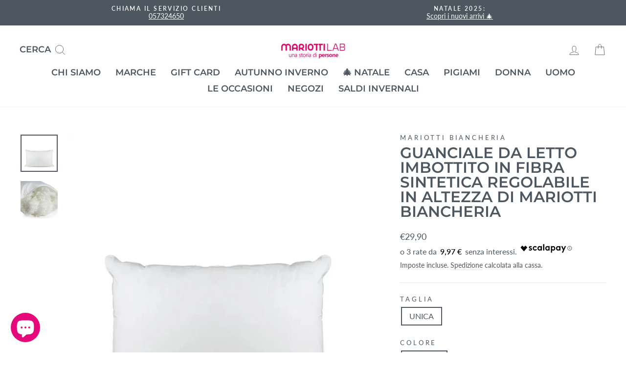

--- FILE ---
content_type: text/html; charset=utf-8
request_url: https://www.mariottilab.com/products/guanciale-da-letto-imbottito-in-fibra-sintetica-regolabile-in-altezza-di-mariotti-biancheria
body_size: 43836
content:
<!doctype html>
<html class="no-js" lang="it" dir="ltr">
<head> 
    <script src='//www.mariottilab.com/cdn/shop/t/8/assets/product_restore_email.js?v=180981458115277363461661239480' defer='defer' ></script> 
    <script id='em_product_variants' type='application/json'>
        [{"id":40652436471984,"title":"UNICA \/ BIANCO","option1":"UNICA","option2":"BIANCO","option3":null,"sku":"2000000190860","requires_shipping":true,"taxable":false,"featured_image":{"id":55004903866696,"product_id":6884416684208,"position":1,"created_at":"2024-01-25T06:40:41+01:00","updated_at":"2024-01-25T06:40:41+01:00","alt":"MARIOTTI BIANCHERIA | Guanciale da letto imbottito in fibra","width":1024,"height":1024,"src":"\/\/www.mariottilab.com\/cdn\/shop\/files\/guanciale-da-letto-imbottito-in-fibra-sintetica-regolabile-in-altezza-di-mariotti-580.webp?v=1706161241","variant_ids":[40652436471984]},"available":true,"name":"Guanciale da letto imbottito in fibra sintetica regolabile in altezza di Mariotti Biancheria - UNICA \/ BIANCO","public_title":"UNICA \/ BIANCO","options":["UNICA","BIANCO"],"price":2990,"weight":0,"compare_at_price":null,"inventory_management":"shopify","barcode":null,"featured_media":{"alt":"MARIOTTI BIANCHERIA | Guanciale da letto imbottito in fibra","id":47651575693640,"position":1,"preview_image":{"aspect_ratio":1.0,"height":1024,"width":1024,"src":"\/\/www.mariottilab.com\/cdn\/shop\/files\/guanciale-da-letto-imbottito-in-fibra-sintetica-regolabile-in-altezza-di-mariotti-580.webp?v=1706161241"}},"requires_selling_plan":false,"selling_plan_allocations":[]}]
    </script>
    <script id='em_product_selected_or_first_available_variant' type='application/json'>
        {"id":40652436471984,"title":"UNICA \/ BIANCO","option1":"UNICA","option2":"BIANCO","option3":null,"sku":"2000000190860","requires_shipping":true,"taxable":false,"featured_image":{"id":55004903866696,"product_id":6884416684208,"position":1,"created_at":"2024-01-25T06:40:41+01:00","updated_at":"2024-01-25T06:40:41+01:00","alt":"MARIOTTI BIANCHERIA | Guanciale da letto imbottito in fibra","width":1024,"height":1024,"src":"\/\/www.mariottilab.com\/cdn\/shop\/files\/guanciale-da-letto-imbottito-in-fibra-sintetica-regolabile-in-altezza-di-mariotti-580.webp?v=1706161241","variant_ids":[40652436471984]},"available":true,"name":"Guanciale da letto imbottito in fibra sintetica regolabile in altezza di Mariotti Biancheria - UNICA \/ BIANCO","public_title":"UNICA \/ BIANCO","options":["UNICA","BIANCO"],"price":2990,"weight":0,"compare_at_price":null,"inventory_management":"shopify","barcode":null,"featured_media":{"alt":"MARIOTTI BIANCHERIA | Guanciale da letto imbottito in fibra","id":47651575693640,"position":1,"preview_image":{"aspect_ratio":1.0,"height":1024,"width":1024,"src":"\/\/www.mariottilab.com\/cdn\/shop\/files\/guanciale-da-letto-imbottito-in-fibra-sintetica-regolabile-in-altezza-di-mariotti-580.webp?v=1706161241"}},"requires_selling_plan":false,"selling_plan_allocations":[]}
    </script>
    <script id='em_product_metafields' type='application/json'>
        1676419405
    </script>
  <meta charset="utf-8">
  <meta http-equiv="X-UA-Compatible" content="IE=edge,chrome=1">
  <meta name="viewport" content="width=device-width,initial-scale=1">
  <meta name="theme-color" content="#e5097b">
  <link rel="canonical" href="https://www.mariottilab.com/products/guanciale-da-letto-imbottito-in-fibra-sintetica-regolabile-in-altezza-di-mariotti-biancheria">
  <link rel="preconnect" href="https://cdn.shopify.com">
  <link rel="preconnect" href="https://fonts.shopifycdn.com">
  <link rel="dns-prefetch" href="https://productreviews.shopifycdn.com">
  <link rel="dns-prefetch" href="https://ajax.googleapis.com">
  <link rel="dns-prefetch" href="https://maps.googleapis.com">
  <link rel="dns-prefetch" href="https://maps.gstatic.com"><link rel="shortcut icon" href="//www.mariottilab.com/cdn/shop/files/54354234_2674805575869796_322007042644508672_n_d2eafe32-aae1-4897-8b81-5433700e7985_32x32.png?v=1632390835" type="image/png" /><title>Mariotti biancheria | guanciale da letto imbottito in fibra sintetica regolabile in altezza
&ndash; Mariotti Lab Digital Store
</title>
<meta property="og:site_name" content="Mariotti Lab Digital Store">
  <meta property="og:url" content="https://www.mariottilab.com/products/guanciale-da-letto-imbottito-in-fibra-sintetica-regolabile-in-altezza-di-mariotti-biancheria">
  <meta property="og:title" content="Guanciale da letto imbottito in fibra sintetica regolabile in altezza di Mariotti Biancheria">
  <meta property="og:type" content="product">
  <meta property="og:description" content="Guanciale in fibra sintetica regolabile della linea mariotti biancheria. Il guanciale è studiato per adattarsi alle esigenze di ognuno per garantire un buon riposo. Traspirante e anallergica, l&#39;imbottitura è realizzata in poliestere con effetto piumino."><meta property="og:image" content="http://www.mariottilab.com/cdn/shop/files/guanciale-da-letto-imbottito-in-fibra-sintetica-regolabile-in-altezza-di-mariotti-580.webp?v=1706161241">
    <meta property="og:image:secure_url" content="https://www.mariottilab.com/cdn/shop/files/guanciale-da-letto-imbottito-in-fibra-sintetica-regolabile-in-altezza-di-mariotti-580.webp?v=1706161241">
    <meta property="og:image:width" content="1024">
    <meta property="og:image:height" content="1024"><meta name="twitter:site" content="@">
  <meta name="twitter:card" content="summary_large_image">
  <meta name="twitter:title" content="Guanciale da letto imbottito in fibra sintetica regolabile in altezza di Mariotti Biancheria">
  <meta name="twitter:description" content="Guanciale in fibra sintetica regolabile della linea mariotti biancheria. Il guanciale è studiato per adattarsi alle esigenze di ognuno per garantire un buon riposo. Traspirante e anallergica, l&#39;imbottitura è realizzata in poliestere con effetto piumino.">
<style data-shopify>@font-face {
  font-family: Montserrat;
  font-weight: 600;
  font-style: normal;
  font-display: swap;
  src: url("//www.mariottilab.com/cdn/fonts/montserrat/montserrat_n6.1326b3e84230700ef15b3a29fb520639977513e0.woff2") format("woff2"),
       url("//www.mariottilab.com/cdn/fonts/montserrat/montserrat_n6.652f051080eb14192330daceed8cd53dfdc5ead9.woff") format("woff");
}

  @font-face {
  font-family: Lato;
  font-weight: 400;
  font-style: normal;
  font-display: swap;
  src: url("//www.mariottilab.com/cdn/fonts/lato/lato_n4.c3b93d431f0091c8be23185e15c9d1fee1e971c5.woff2") format("woff2"),
       url("//www.mariottilab.com/cdn/fonts/lato/lato_n4.d5c00c781efb195594fd2fd4ad04f7882949e327.woff") format("woff");
}


  @font-face {
  font-family: Lato;
  font-weight: 600;
  font-style: normal;
  font-display: swap;
  src: url("//www.mariottilab.com/cdn/fonts/lato/lato_n6.38d0e3b23b74a60f769c51d1df73fac96c580d59.woff2") format("woff2"),
       url("//www.mariottilab.com/cdn/fonts/lato/lato_n6.3365366161bdcc36a3f97cfbb23954d8c4bf4079.woff") format("woff");
}

  @font-face {
  font-family: Lato;
  font-weight: 400;
  font-style: italic;
  font-display: swap;
  src: url("//www.mariottilab.com/cdn/fonts/lato/lato_i4.09c847adc47c2fefc3368f2e241a3712168bc4b6.woff2") format("woff2"),
       url("//www.mariottilab.com/cdn/fonts/lato/lato_i4.3c7d9eb6c1b0a2bf62d892c3ee4582b016d0f30c.woff") format("woff");
}

  @font-face {
  font-family: Lato;
  font-weight: 600;
  font-style: italic;
  font-display: swap;
  src: url("//www.mariottilab.com/cdn/fonts/lato/lato_i6.ab357ee5069e0603c2899b31e2b8ae84c4a42a48.woff2") format("woff2"),
       url("//www.mariottilab.com/cdn/fonts/lato/lato_i6.3164fed79d7d987c1390528781c7c2f59ac7a746.woff") format("woff");
}

</style><link href="//www.mariottilab.com/cdn/shop/t/8/assets/theme.css?v=163205957260072906671696583634" rel="stylesheet" type="text/css" media="all" />
<style data-shopify>:root {
    --typeHeaderPrimary: Montserrat;
    --typeHeaderFallback: sans-serif;
    --typeHeaderSize: 36px;
    --typeHeaderWeight: 600;
    --typeHeaderLineHeight: 1;
    --typeHeaderSpacing: 0.0em;

    --typeBasePrimary:Lato;
    --typeBaseFallback:sans-serif;
    --typeBaseSize: 16px;
    --typeBaseWeight: 400;
    --typeBaseSpacing: 0.0em;
    --typeBaseLineHeight: 1.3;

    --typeCollectionTitle: 20px;

    --iconWeight: 2px;
    --iconLinecaps: miter;

    
      --buttonRadius: 3px;
    

    --colorGridOverlayOpacity: 0.1;
  }

  .placeholder-content {
    background-image: linear-gradient(100deg, #ffffff 40%, #f7f7f7 63%, #ffffff 79%);
  }</style><script>
    document.documentElement.className = document.documentElement.className.replace('no-js', 'js');

    window.theme = window.theme || {};
    theme.routes = {
      home: "/",
      cart: "/cart.js",
      cartPage: "/cart",
      cartAdd: "/cart/add.js",
      cartChange: "/cart/change.js",
      search: "/search"
    };
    theme.strings = {
      soldOut: "Esaurito",
      unavailable: "Non disponibile",
      inStockLabel: "In magazzino, pronto per la spedizione",
      stockLabel: "Magazzino basso, [count] articoli rimasti",
      willNotShipUntil: "Pronto per la spedizione [date]",
      willBeInStockAfter: "Di nuovo in magazzino [date]",
      waitingForStock: "Inventario in arrivo",
      savePrice: "Risparmia [saved_amount]",
      cartEmpty: "Il tuo carrello è attualmente vuoto.",
      cartTermsConfirmation: "Devi accettare i termini e le condizioni di vendita per procedere al pagamento",
      searchCollections: "Collezioni:",
      searchPages: "Pagine:",
      searchArticles: "Articoli:"
    };
    theme.settings = {
      dynamicVariantsEnable: true,
      cartType: "page",
      isCustomerTemplate: false,
      moneyFormat: "€{{amount_with_comma_separator}}",
      saveType: "dollar",
      productImageSize: "natural",
      productImageCover: false,
      predictiveSearch: true,
      predictiveSearchType: "product",
      quickView: true,
      themeName: 'Impulse',
      themeVersion: "6.0.1"
    };
  </script>

  <script>window.performance && window.performance.mark && window.performance.mark('shopify.content_for_header.start');</script><meta name="facebook-domain-verification" content="prdciz29ll1l7jpsfzew4okuhlnm1y">
<meta name="facebook-domain-verification" content="mzud2kqvf2q334ibiegc8kylna7trx">
<meta name="google-site-verification" content="frPim2DCUmO4bKN_DjXkAM4D69zUaiiSWAUnxSf4WWc">
<meta id="shopify-digital-wallet" name="shopify-digital-wallet" content="/52590903472/digital_wallets/dialog">
<meta name="shopify-checkout-api-token" content="a4ece39ba00264263f8f635b091ebc75">
<meta id="in-context-paypal-metadata" data-shop-id="52590903472" data-venmo-supported="false" data-environment="production" data-locale="it_IT" data-paypal-v4="true" data-currency="EUR">
<link rel="alternate" type="application/json+oembed" href="https://www.mariottilab.com/products/guanciale-da-letto-imbottito-in-fibra-sintetica-regolabile-in-altezza-di-mariotti-biancheria.oembed">
<script async="async" src="/checkouts/internal/preloads.js?locale=it-IT"></script>
<script id="shopify-features" type="application/json">{"accessToken":"a4ece39ba00264263f8f635b091ebc75","betas":["rich-media-storefront-analytics"],"domain":"www.mariottilab.com","predictiveSearch":true,"shopId":52590903472,"locale":"it"}</script>
<script>var Shopify = Shopify || {};
Shopify.shop = "mariottilab.myshopify.com";
Shopify.locale = "it";
Shopify.currency = {"active":"EUR","rate":"1.0"};
Shopify.country = "IT";
Shopify.theme = {"name":"Copia aggiornata di Impulse","id":133012324598,"schema_name":"Impulse","schema_version":"6.0.1","theme_store_id":857,"role":"main"};
Shopify.theme.handle = "null";
Shopify.theme.style = {"id":null,"handle":null};
Shopify.cdnHost = "www.mariottilab.com/cdn";
Shopify.routes = Shopify.routes || {};
Shopify.routes.root = "/";</script>
<script type="module">!function(o){(o.Shopify=o.Shopify||{}).modules=!0}(window);</script>
<script>!function(o){function n(){var o=[];function n(){o.push(Array.prototype.slice.apply(arguments))}return n.q=o,n}var t=o.Shopify=o.Shopify||{};t.loadFeatures=n(),t.autoloadFeatures=n()}(window);</script>
<script id="shop-js-analytics" type="application/json">{"pageType":"product"}</script>
<script defer="defer" async type="module" src="//www.mariottilab.com/cdn/shopifycloud/shop-js/modules/v2/client.init-shop-cart-sync_B0kkjBRt.it.esm.js"></script>
<script defer="defer" async type="module" src="//www.mariottilab.com/cdn/shopifycloud/shop-js/modules/v2/chunk.common_AgTufRUD.esm.js"></script>
<script type="module">
  await import("//www.mariottilab.com/cdn/shopifycloud/shop-js/modules/v2/client.init-shop-cart-sync_B0kkjBRt.it.esm.js");
await import("//www.mariottilab.com/cdn/shopifycloud/shop-js/modules/v2/chunk.common_AgTufRUD.esm.js");

  window.Shopify.SignInWithShop?.initShopCartSync?.({"fedCMEnabled":true,"windoidEnabled":true});

</script>
<script>(function() {
  var isLoaded = false;
  function asyncLoad() {
    if (isLoaded) return;
    isLoaded = true;
    var urls = ["\/\/shopify.privy.com\/widget.js?shop=mariottilab.myshopify.com","https:\/\/widgets.automizely.com\/pages\/v1\/pages.js?store_connection_id=7d4ad785a4ac491782d8bd1b798c17bc\u0026mapped_org_id=e3304e9addd7ceb3c6493d7a0583e9fc_v1\u0026shop=mariottilab.myshopify.com","https:\/\/trust.conversionbear.com\/script?app=trust_badge\u0026shop=mariottilab.myshopify.com","\/\/searchserverapi.com\/widgets\/shopify\/init.js?a=3z9O5N1X1s\u0026shop=mariottilab.myshopify.com","https:\/\/cdn.rebuyengine.com\/onsite\/js\/rebuy.js?shop=mariottilab.myshopify.com"];
    for (var i = 0; i < urls.length; i++) {
      var s = document.createElement('script');
      s.type = 'text/javascript';
      s.async = true;
      s.src = urls[i];
      var x = document.getElementsByTagName('script')[0];
      x.parentNode.insertBefore(s, x);
    }
  };
  if(window.attachEvent) {
    window.attachEvent('onload', asyncLoad);
  } else {
    window.addEventListener('load', asyncLoad, false);
  }
})();</script>
<script id="__st">var __st={"a":52590903472,"offset":3600,"reqid":"21b7764f-560b-4368-9a28-69f3d2b1d071-1768746725","pageurl":"www.mariottilab.com\/products\/guanciale-da-letto-imbottito-in-fibra-sintetica-regolabile-in-altezza-di-mariotti-biancheria","u":"f38ea12edcf5","p":"product","rtyp":"product","rid":6884416684208};</script>
<script>window.ShopifyPaypalV4VisibilityTracking = true;</script>
<script id="captcha-bootstrap">!function(){'use strict';const t='contact',e='account',n='new_comment',o=[[t,t],['blogs',n],['comments',n],[t,'customer']],c=[[e,'customer_login'],[e,'guest_login'],[e,'recover_customer_password'],[e,'create_customer']],r=t=>t.map((([t,e])=>`form[action*='/${t}']:not([data-nocaptcha='true']) input[name='form_type'][value='${e}']`)).join(','),a=t=>()=>t?[...document.querySelectorAll(t)].map((t=>t.form)):[];function s(){const t=[...o],e=r(t);return a(e)}const i='password',u='form_key',d=['recaptcha-v3-token','g-recaptcha-response','h-captcha-response',i],f=()=>{try{return window.sessionStorage}catch{return}},m='__shopify_v',_=t=>t.elements[u];function p(t,e,n=!1){try{const o=window.sessionStorage,c=JSON.parse(o.getItem(e)),{data:r}=function(t){const{data:e,action:n}=t;return t[m]||n?{data:e,action:n}:{data:t,action:n}}(c);for(const[e,n]of Object.entries(r))t.elements[e]&&(t.elements[e].value=n);n&&o.removeItem(e)}catch(o){console.error('form repopulation failed',{error:o})}}const l='form_type',E='cptcha';function T(t){t.dataset[E]=!0}const w=window,h=w.document,L='Shopify',v='ce_forms',y='captcha';let A=!1;((t,e)=>{const n=(g='f06e6c50-85a8-45c8-87d0-21a2b65856fe',I='https://cdn.shopify.com/shopifycloud/storefront-forms-hcaptcha/ce_storefront_forms_captcha_hcaptcha.v1.5.2.iife.js',D={infoText:'Protetto da hCaptcha',privacyText:'Privacy',termsText:'Termini'},(t,e,n)=>{const o=w[L][v],c=o.bindForm;if(c)return c(t,g,e,D).then(n);var r;o.q.push([[t,g,e,D],n]),r=I,A||(h.body.append(Object.assign(h.createElement('script'),{id:'captcha-provider',async:!0,src:r})),A=!0)});var g,I,D;w[L]=w[L]||{},w[L][v]=w[L][v]||{},w[L][v].q=[],w[L][y]=w[L][y]||{},w[L][y].protect=function(t,e){n(t,void 0,e),T(t)},Object.freeze(w[L][y]),function(t,e,n,w,h,L){const[v,y,A,g]=function(t,e,n){const i=e?o:[],u=t?c:[],d=[...i,...u],f=r(d),m=r(i),_=r(d.filter((([t,e])=>n.includes(e))));return[a(f),a(m),a(_),s()]}(w,h,L),I=t=>{const e=t.target;return e instanceof HTMLFormElement?e:e&&e.form},D=t=>v().includes(t);t.addEventListener('submit',(t=>{const e=I(t);if(!e)return;const n=D(e)&&!e.dataset.hcaptchaBound&&!e.dataset.recaptchaBound,o=_(e),c=g().includes(e)&&(!o||!o.value);(n||c)&&t.preventDefault(),c&&!n&&(function(t){try{if(!f())return;!function(t){const e=f();if(!e)return;const n=_(t);if(!n)return;const o=n.value;o&&e.removeItem(o)}(t);const e=Array.from(Array(32),(()=>Math.random().toString(36)[2])).join('');!function(t,e){_(t)||t.append(Object.assign(document.createElement('input'),{type:'hidden',name:u})),t.elements[u].value=e}(t,e),function(t,e){const n=f();if(!n)return;const o=[...t.querySelectorAll(`input[type='${i}']`)].map((({name:t})=>t)),c=[...d,...o],r={};for(const[a,s]of new FormData(t).entries())c.includes(a)||(r[a]=s);n.setItem(e,JSON.stringify({[m]:1,action:t.action,data:r}))}(t,e)}catch(e){console.error('failed to persist form',e)}}(e),e.submit())}));const S=(t,e)=>{t&&!t.dataset[E]&&(n(t,e.some((e=>e===t))),T(t))};for(const o of['focusin','change'])t.addEventListener(o,(t=>{const e=I(t);D(e)&&S(e,y())}));const B=e.get('form_key'),M=e.get(l),P=B&&M;t.addEventListener('DOMContentLoaded',(()=>{const t=y();if(P)for(const e of t)e.elements[l].value===M&&p(e,B);[...new Set([...A(),...v().filter((t=>'true'===t.dataset.shopifyCaptcha))])].forEach((e=>S(e,t)))}))}(h,new URLSearchParams(w.location.search),n,t,e,['guest_login'])})(!0,!0)}();</script>
<script integrity="sha256-4kQ18oKyAcykRKYeNunJcIwy7WH5gtpwJnB7kiuLZ1E=" data-source-attribution="shopify.loadfeatures" defer="defer" src="//www.mariottilab.com/cdn/shopifycloud/storefront/assets/storefront/load_feature-a0a9edcb.js" crossorigin="anonymous"></script>
<script data-source-attribution="shopify.dynamic_checkout.dynamic.init">var Shopify=Shopify||{};Shopify.PaymentButton=Shopify.PaymentButton||{isStorefrontPortableWallets:!0,init:function(){window.Shopify.PaymentButton.init=function(){};var t=document.createElement("script");t.src="https://www.mariottilab.com/cdn/shopifycloud/portable-wallets/latest/portable-wallets.it.js",t.type="module",document.head.appendChild(t)}};
</script>
<script data-source-attribution="shopify.dynamic_checkout.buyer_consent">
  function portableWalletsHideBuyerConsent(e){var t=document.getElementById("shopify-buyer-consent"),n=document.getElementById("shopify-subscription-policy-button");t&&n&&(t.classList.add("hidden"),t.setAttribute("aria-hidden","true"),n.removeEventListener("click",e))}function portableWalletsShowBuyerConsent(e){var t=document.getElementById("shopify-buyer-consent"),n=document.getElementById("shopify-subscription-policy-button");t&&n&&(t.classList.remove("hidden"),t.removeAttribute("aria-hidden"),n.addEventListener("click",e))}window.Shopify?.PaymentButton&&(window.Shopify.PaymentButton.hideBuyerConsent=portableWalletsHideBuyerConsent,window.Shopify.PaymentButton.showBuyerConsent=portableWalletsShowBuyerConsent);
</script>
<script data-source-attribution="shopify.dynamic_checkout.cart.bootstrap">document.addEventListener("DOMContentLoaded",(function(){function t(){return document.querySelector("shopify-accelerated-checkout-cart, shopify-accelerated-checkout")}if(t())Shopify.PaymentButton.init();else{new MutationObserver((function(e,n){t()&&(Shopify.PaymentButton.init(),n.disconnect())})).observe(document.body,{childList:!0,subtree:!0})}}));
</script>
<link id="shopify-accelerated-checkout-styles" rel="stylesheet" media="screen" href="https://www.mariottilab.com/cdn/shopifycloud/portable-wallets/latest/accelerated-checkout-backwards-compat.css" crossorigin="anonymous">
<style id="shopify-accelerated-checkout-cart">
        #shopify-buyer-consent {
  margin-top: 1em;
  display: inline-block;
  width: 100%;
}

#shopify-buyer-consent.hidden {
  display: none;
}

#shopify-subscription-policy-button {
  background: none;
  border: none;
  padding: 0;
  text-decoration: underline;
  font-size: inherit;
  cursor: pointer;
}

#shopify-subscription-policy-button::before {
  box-shadow: none;
}

      </style>

<script>window.performance && window.performance.mark && window.performance.mark('shopify.content_for_header.end');</script>
  <script type="text/javascript">
var _iub = _iub || [];
_iub.csConfiguration = {"consentOnContinuedBrowsing":false,"enableTcf":true,"googleAdditionalConsentMode":true,"perPurposeConsent":true,"siteId":2345175,"whitelabel":false,"cookiePolicyId":20082048,"lang":"it", "banner":{ "acceptButtonCaptionColor":"#FFFFFF","acceptButtonColor":"#0073CE","acceptButtonDisplay":true,"backgroundColor":"#FFFFFF","brandBackgroundColor":"#FFFFFF","brandTextColor":"#000000","closeButtonRejects":true,"customizeButtonCaptionColor":"#4D4D4D","customizeButtonColor":"#DADADA","customizeButtonDisplay":true,"explicitWithdrawal":true,"listPurposes":true,"logo":"https://cdn.shopify.com/s/files/1/0525/9090/3472/files/mariottilab_09f1e79f-97d0-4222-b387-69ae647e7c91_360x.jpg?v=1623078767","position":"float-bottom-right","rejectButtonCaptionColor":"#FFFFFF","rejectButtonColor":"#0073CE","rejectButtonDisplay":true,"textColor":"#000000" }};

    <!-- code for Shopify (1 of 2) -->
    var onPreferenceFirstExpressedCallback = function(consent) {
        var shopifyPurposes = {
          "analytics": [4, 's'],
          "marketing": [5, 'adv'],
          "preferences": [2, 3],
          "sale_of_data": ['s', 'sh'],
        }
        var expressedConsent = {};
        Object.keys(shopifyPurposes).forEach(function(purposeItem) {
          var purposeExpressed = null
          shopifyPurposes[purposeItem].forEach(item => {
            if (consent.purposes && typeof consent.purposes[item] === 'boolean') {
              purposeExpressed = consent.purposes[item];
            }
            if (consent.uspr && typeof consent.uspr[item] === 'boolean' && purposeExpressed !== false) {
              purposeExpressed = consent.uspr[item];
            }
          })
 
          if (typeof purposeExpressed === 'boolean') {
            expressedConsent[purposeItem] = purposeExpressed;
          }
        })
        window.Shopify.customerPrivacy.setTrackingConsent(expressedConsent, function() {});
    }
    if (typeof _iub.csConfiguration.callback === 'object') {
        _iub.csConfiguration.callback.onPreferenceFirstExpressed = onPreferenceFirstExpressedCallback;
    } else {
        _iub.csConfiguration.callback = {
            onPreferenceFirstExpressed: onPreferenceFirstExpressedCallback
        };
    }
</script>
<script type="text/javascript" src="https://cs.iubenda.com/autoblocking/2345175.js"></script>
<script type="text/javascript" src="//cdn.iubenda.com/cs/tcf/stub-v2.js"></script>
<script type="text/javascript" src="//cdn.iubenda.com/cs/tcf/safe-tcf-v2.js"></script>
<script type="text/javascript" src="//cdn.iubenda.com/cs/iubenda_cs.js" charset="UTF-8" async></script>



  <script src="//www.mariottilab.com/cdn/shop/t/8/assets/vendor-scripts-v11.js" defer="defer"></script><script src="//www.mariottilab.com/cdn/shop/t/8/assets/theme.js?v=47592256396192681461653648027" defer="defer"></script><!-- Google Webmaster Tools Site Verification -->
<meta name="google-site-verification" content="ceTRHAys2-SorHbBt99_QU9YkIKawuD9ASyb2UCG8ks" />
<!-- BEGIN app block: shopify://apps/xo-insert-code/blocks/insert-code-header/72017b12-3679-442e-b23c-5c62460717f5 --><!-- XO-InsertCode Header -->


<!-- Google Tag Manager -->
<script>(function(w,d,s,l,i){w[l]=w[l]||[];w[l].push({'gtm.start':
new Date().getTime(),event:'gtm.js'});var f=d.getElementsByTagName(s)[0],
j=d.createElement(s),dl=l!='dataLayer'?'&l='+l:'';j.async=true;j.src=
'https://www.googletagmanager.com/gtm.js?id='+i+dl;f.parentNode.insertBefore(j,f);
})(window,document,'script','dataLayer','GTM-MB54P6B7');</script>
<!-- End Google Tag Manager -->
  
<!-- End: XO-InsertCode Header -->


<!-- END app block --><!-- BEGIN app block: shopify://apps/gift-box/blocks/head/f53ea332-e066-453a-9116-800349284dfb --><script>
const isProductPage = window.location.pathname.includes("/products/");

// Allow redirect only on product pages.
if (isProductPage) {
  const GHOST_PRODUCT_TYPE = "giftbox_ghost_product";
  // Use product handle to check the type of the product.
  const product_type = "CAMERA";
  if (product_type == GHOST_PRODUCT_TYPE) {
    // Redirect to the GP parent URL stored in the GP's metafields.
    const parent_product_url = '';
    if (parent_product_url === null || parent_product_url === '') {
      window.location.replace("/");
    } else {
      window.location.replace(parent_product_url);
    }
  }
}
</script>

<script
  src="https://giftbox.ds-cdn.com/static/main.js?shop=mariottilab.myshopify.com"

  async

></script>


<!-- END app block --><script src="https://cdn.shopify.com/extensions/7bc9bb47-adfa-4267-963e-cadee5096caf/inbox-1252/assets/inbox-chat-loader.js" type="text/javascript" defer="defer"></script>
<link href="https://monorail-edge.shopifysvc.com" rel="dns-prefetch">
<script>(function(){if ("sendBeacon" in navigator && "performance" in window) {try {var session_token_from_headers = performance.getEntriesByType('navigation')[0].serverTiming.find(x => x.name == '_s').description;} catch {var session_token_from_headers = undefined;}var session_cookie_matches = document.cookie.match(/_shopify_s=([^;]*)/);var session_token_from_cookie = session_cookie_matches && session_cookie_matches.length === 2 ? session_cookie_matches[1] : "";var session_token = session_token_from_headers || session_token_from_cookie || "";function handle_abandonment_event(e) {var entries = performance.getEntries().filter(function(entry) {return /monorail-edge.shopifysvc.com/.test(entry.name);});if (!window.abandonment_tracked && entries.length === 0) {window.abandonment_tracked = true;var currentMs = Date.now();var navigation_start = performance.timing.navigationStart;var payload = {shop_id: 52590903472,url: window.location.href,navigation_start,duration: currentMs - navigation_start,session_token,page_type: "product"};window.navigator.sendBeacon("https://monorail-edge.shopifysvc.com/v1/produce", JSON.stringify({schema_id: "online_store_buyer_site_abandonment/1.1",payload: payload,metadata: {event_created_at_ms: currentMs,event_sent_at_ms: currentMs}}));}}window.addEventListener('pagehide', handle_abandonment_event);}}());</script>
<script id="web-pixels-manager-setup">(function e(e,d,r,n,o){if(void 0===o&&(o={}),!Boolean(null===(a=null===(i=window.Shopify)||void 0===i?void 0:i.analytics)||void 0===a?void 0:a.replayQueue)){var i,a;window.Shopify=window.Shopify||{};var t=window.Shopify;t.analytics=t.analytics||{};var s=t.analytics;s.replayQueue=[],s.publish=function(e,d,r){return s.replayQueue.push([e,d,r]),!0};try{self.performance.mark("wpm:start")}catch(e){}var l=function(){var e={modern:/Edge?\/(1{2}[4-9]|1[2-9]\d|[2-9]\d{2}|\d{4,})\.\d+(\.\d+|)|Firefox\/(1{2}[4-9]|1[2-9]\d|[2-9]\d{2}|\d{4,})\.\d+(\.\d+|)|Chrom(ium|e)\/(9{2}|\d{3,})\.\d+(\.\d+|)|(Maci|X1{2}).+ Version\/(15\.\d+|(1[6-9]|[2-9]\d|\d{3,})\.\d+)([,.]\d+|)( \(\w+\)|)( Mobile\/\w+|) Safari\/|Chrome.+OPR\/(9{2}|\d{3,})\.\d+\.\d+|(CPU[ +]OS|iPhone[ +]OS|CPU[ +]iPhone|CPU IPhone OS|CPU iPad OS)[ +]+(15[._]\d+|(1[6-9]|[2-9]\d|\d{3,})[._]\d+)([._]\d+|)|Android:?[ /-](13[3-9]|1[4-9]\d|[2-9]\d{2}|\d{4,})(\.\d+|)(\.\d+|)|Android.+Firefox\/(13[5-9]|1[4-9]\d|[2-9]\d{2}|\d{4,})\.\d+(\.\d+|)|Android.+Chrom(ium|e)\/(13[3-9]|1[4-9]\d|[2-9]\d{2}|\d{4,})\.\d+(\.\d+|)|SamsungBrowser\/([2-9]\d|\d{3,})\.\d+/,legacy:/Edge?\/(1[6-9]|[2-9]\d|\d{3,})\.\d+(\.\d+|)|Firefox\/(5[4-9]|[6-9]\d|\d{3,})\.\d+(\.\d+|)|Chrom(ium|e)\/(5[1-9]|[6-9]\d|\d{3,})\.\d+(\.\d+|)([\d.]+$|.*Safari\/(?![\d.]+ Edge\/[\d.]+$))|(Maci|X1{2}).+ Version\/(10\.\d+|(1[1-9]|[2-9]\d|\d{3,})\.\d+)([,.]\d+|)( \(\w+\)|)( Mobile\/\w+|) Safari\/|Chrome.+OPR\/(3[89]|[4-9]\d|\d{3,})\.\d+\.\d+|(CPU[ +]OS|iPhone[ +]OS|CPU[ +]iPhone|CPU IPhone OS|CPU iPad OS)[ +]+(10[._]\d+|(1[1-9]|[2-9]\d|\d{3,})[._]\d+)([._]\d+|)|Android:?[ /-](13[3-9]|1[4-9]\d|[2-9]\d{2}|\d{4,})(\.\d+|)(\.\d+|)|Mobile Safari.+OPR\/([89]\d|\d{3,})\.\d+\.\d+|Android.+Firefox\/(13[5-9]|1[4-9]\d|[2-9]\d{2}|\d{4,})\.\d+(\.\d+|)|Android.+Chrom(ium|e)\/(13[3-9]|1[4-9]\d|[2-9]\d{2}|\d{4,})\.\d+(\.\d+|)|Android.+(UC? ?Browser|UCWEB|U3)[ /]?(15\.([5-9]|\d{2,})|(1[6-9]|[2-9]\d|\d{3,})\.\d+)\.\d+|SamsungBrowser\/(5\.\d+|([6-9]|\d{2,})\.\d+)|Android.+MQ{2}Browser\/(14(\.(9|\d{2,})|)|(1[5-9]|[2-9]\d|\d{3,})(\.\d+|))(\.\d+|)|K[Aa][Ii]OS\/(3\.\d+|([4-9]|\d{2,})\.\d+)(\.\d+|)/},d=e.modern,r=e.legacy,n=navigator.userAgent;return n.match(d)?"modern":n.match(r)?"legacy":"unknown"}(),u="modern"===l?"modern":"legacy",c=(null!=n?n:{modern:"",legacy:""})[u],f=function(e){return[e.baseUrl,"/wpm","/b",e.hashVersion,"modern"===e.buildTarget?"m":"l",".js"].join("")}({baseUrl:d,hashVersion:r,buildTarget:u}),m=function(e){var d=e.version,r=e.bundleTarget,n=e.surface,o=e.pageUrl,i=e.monorailEndpoint;return{emit:function(e){var a=e.status,t=e.errorMsg,s=(new Date).getTime(),l=JSON.stringify({metadata:{event_sent_at_ms:s},events:[{schema_id:"web_pixels_manager_load/3.1",payload:{version:d,bundle_target:r,page_url:o,status:a,surface:n,error_msg:t},metadata:{event_created_at_ms:s}}]});if(!i)return console&&console.warn&&console.warn("[Web Pixels Manager] No Monorail endpoint provided, skipping logging."),!1;try{return self.navigator.sendBeacon.bind(self.navigator)(i,l)}catch(e){}var u=new XMLHttpRequest;try{return u.open("POST",i,!0),u.setRequestHeader("Content-Type","text/plain"),u.send(l),!0}catch(e){return console&&console.warn&&console.warn("[Web Pixels Manager] Got an unhandled error while logging to Monorail."),!1}}}}({version:r,bundleTarget:l,surface:e.surface,pageUrl:self.location.href,monorailEndpoint:e.monorailEndpoint});try{o.browserTarget=l,function(e){var d=e.src,r=e.async,n=void 0===r||r,o=e.onload,i=e.onerror,a=e.sri,t=e.scriptDataAttributes,s=void 0===t?{}:t,l=document.createElement("script"),u=document.querySelector("head"),c=document.querySelector("body");if(l.async=n,l.src=d,a&&(l.integrity=a,l.crossOrigin="anonymous"),s)for(var f in s)if(Object.prototype.hasOwnProperty.call(s,f))try{l.dataset[f]=s[f]}catch(e){}if(o&&l.addEventListener("load",o),i&&l.addEventListener("error",i),u)u.appendChild(l);else{if(!c)throw new Error("Did not find a head or body element to append the script");c.appendChild(l)}}({src:f,async:!0,onload:function(){if(!function(){var e,d;return Boolean(null===(d=null===(e=window.Shopify)||void 0===e?void 0:e.analytics)||void 0===d?void 0:d.initialized)}()){var d=window.webPixelsManager.init(e)||void 0;if(d){var r=window.Shopify.analytics;r.replayQueue.forEach((function(e){var r=e[0],n=e[1],o=e[2];d.publishCustomEvent(r,n,o)})),r.replayQueue=[],r.publish=d.publishCustomEvent,r.visitor=d.visitor,r.initialized=!0}}},onerror:function(){return m.emit({status:"failed",errorMsg:"".concat(f," has failed to load")})},sri:function(e){var d=/^sha384-[A-Za-z0-9+/=]+$/;return"string"==typeof e&&d.test(e)}(c)?c:"",scriptDataAttributes:o}),m.emit({status:"loading"})}catch(e){m.emit({status:"failed",errorMsg:(null==e?void 0:e.message)||"Unknown error"})}}})({shopId: 52590903472,storefrontBaseUrl: "https://www.mariottilab.com",extensionsBaseUrl: "https://extensions.shopifycdn.com/cdn/shopifycloud/web-pixels-manager",monorailEndpoint: "https://monorail-edge.shopifysvc.com/unstable/produce_batch",surface: "storefront-renderer",enabledBetaFlags: ["2dca8a86"],webPixelsConfigList: [{"id":"3124298056","configuration":"{\"businessId\":\"C090913FBA563D2B11BABFE8\",\"environment\":\"production\",\"debug\":\"false\"}","eventPayloadVersion":"v1","runtimeContext":"STRICT","scriptVersion":"d5ef50063231899b62b2e476e608105a","type":"APP","apiClientId":861484,"privacyPurposes":["ANALYTICS","MARKETING","SALE_OF_DATA"],"dataSharingAdjustments":{"protectedCustomerApprovalScopes":["read_customer_email","read_customer_name","read_customer_personal_data","read_customer_phone"]}},{"id":"827818312","configuration":"{\"config\":\"{\\\"google_tag_ids\\\":[\\\"G-EKFYD5VNZE\\\",\\\"AW-10924437708\\\",\\\"GT-MJKVFTL\\\"],\\\"target_country\\\":\\\"IT\\\",\\\"gtag_events\\\":[{\\\"type\\\":\\\"begin_checkout\\\",\\\"action_label\\\":[\\\"G-EKFYD5VNZE\\\",\\\"AW-10924437708\\\/5zcDCNCvxcIDEMzhltko\\\"]},{\\\"type\\\":\\\"search\\\",\\\"action_label\\\":[\\\"G-EKFYD5VNZE\\\",\\\"AW-10924437708\\\/oJVGCNOvxcIDEMzhltko\\\"]},{\\\"type\\\":\\\"view_item\\\",\\\"action_label\\\":[\\\"G-EKFYD5VNZE\\\",\\\"AW-10924437708\\\/3BXuCMqvxcIDEMzhltko\\\",\\\"MC-VDFZBPFVWD\\\"]},{\\\"type\\\":\\\"purchase\\\",\\\"action_label\\\":[\\\"G-EKFYD5VNZE\\\",\\\"AW-10924437708\\\/13E8CMevxcIDEMzhltko\\\",\\\"MC-VDFZBPFVWD\\\"]},{\\\"type\\\":\\\"page_view\\\",\\\"action_label\\\":[\\\"G-EKFYD5VNZE\\\",\\\"AW-10924437708\\\/zP41CMSvxcIDEMzhltko\\\",\\\"MC-VDFZBPFVWD\\\"]},{\\\"type\\\":\\\"add_payment_info\\\",\\\"action_label\\\":[\\\"G-EKFYD5VNZE\\\",\\\"AW-10924437708\\\/vG44CNavxcIDEMzhltko\\\"]},{\\\"type\\\":\\\"add_to_cart\\\",\\\"action_label\\\":[\\\"G-EKFYD5VNZE\\\",\\\"AW-10924437708\\\/SZD0CM2vxcIDEMzhltko\\\"]}],\\\"enable_monitoring_mode\\\":false}\"}","eventPayloadVersion":"v1","runtimeContext":"OPEN","scriptVersion":"b2a88bafab3e21179ed38636efcd8a93","type":"APP","apiClientId":1780363,"privacyPurposes":[],"dataSharingAdjustments":{"protectedCustomerApprovalScopes":["read_customer_address","read_customer_email","read_customer_name","read_customer_personal_data","read_customer_phone"]}},{"id":"232227144","configuration":"{\"pixel_id\":\"651843615714515\",\"pixel_type\":\"facebook_pixel\",\"metaapp_system_user_token\":\"-\"}","eventPayloadVersion":"v1","runtimeContext":"OPEN","scriptVersion":"ca16bc87fe92b6042fbaa3acc2fbdaa6","type":"APP","apiClientId":2329312,"privacyPurposes":["ANALYTICS","MARKETING","SALE_OF_DATA"],"dataSharingAdjustments":{"protectedCustomerApprovalScopes":["read_customer_address","read_customer_email","read_customer_name","read_customer_personal_data","read_customer_phone"]}},{"id":"64160072","eventPayloadVersion":"1","runtimeContext":"LAX","scriptVersion":"1","type":"CUSTOM","privacyPurposes":["ANALYTICS","MARKETING","SALE_OF_DATA"],"name":"add to cart"},{"id":"183009608","eventPayloadVersion":"v1","runtimeContext":"LAX","scriptVersion":"1","type":"CUSTOM","privacyPurposes":["ANALYTICS"],"name":"Google Analytics tag (migrated)"},{"id":"215089480","eventPayloadVersion":"1","runtimeContext":"LAX","scriptVersion":"1","type":"CUSTOM","privacyPurposes":["ANALYTICS","MARKETING","SALE_OF_DATA"],"name":"Pixel Google Ads - Acquisto"},{"id":"shopify-app-pixel","configuration":"{}","eventPayloadVersion":"v1","runtimeContext":"STRICT","scriptVersion":"0450","apiClientId":"shopify-pixel","type":"APP","privacyPurposes":["ANALYTICS","MARKETING"]},{"id":"shopify-custom-pixel","eventPayloadVersion":"v1","runtimeContext":"LAX","scriptVersion":"0450","apiClientId":"shopify-pixel","type":"CUSTOM","privacyPurposes":["ANALYTICS","MARKETING"]}],isMerchantRequest: false,initData: {"shop":{"name":"Mariotti Lab Digital Store","paymentSettings":{"currencyCode":"EUR"},"myshopifyDomain":"mariottilab.myshopify.com","countryCode":"IT","storefrontUrl":"https:\/\/www.mariottilab.com"},"customer":null,"cart":null,"checkout":null,"productVariants":[{"price":{"amount":29.9,"currencyCode":"EUR"},"product":{"title":"Guanciale da letto imbottito in fibra sintetica regolabile in altezza di Mariotti Biancheria","vendor":"MARIOTTI BIANCHERIA","id":"6884416684208","untranslatedTitle":"Guanciale da letto imbottito in fibra sintetica regolabile in altezza di Mariotti Biancheria","url":"\/products\/guanciale-da-letto-imbottito-in-fibra-sintetica-regolabile-in-altezza-di-mariotti-biancheria","type":"CAMERA"},"id":"40652436471984","image":{"src":"\/\/www.mariottilab.com\/cdn\/shop\/files\/guanciale-da-letto-imbottito-in-fibra-sintetica-regolabile-in-altezza-di-mariotti-580.webp?v=1706161241"},"sku":"2000000190860","title":"UNICA \/ BIANCO","untranslatedTitle":"UNICA \/ BIANCO"}],"purchasingCompany":null},},"https://www.mariottilab.com/cdn","fcfee988w5aeb613cpc8e4bc33m6693e112",{"modern":"","legacy":""},{"shopId":"52590903472","storefrontBaseUrl":"https:\/\/www.mariottilab.com","extensionBaseUrl":"https:\/\/extensions.shopifycdn.com\/cdn\/shopifycloud\/web-pixels-manager","surface":"storefront-renderer","enabledBetaFlags":"[\"2dca8a86\"]","isMerchantRequest":"false","hashVersion":"fcfee988w5aeb613cpc8e4bc33m6693e112","publish":"custom","events":"[[\"page_viewed\",{}],[\"product_viewed\",{\"productVariant\":{\"price\":{\"amount\":29.9,\"currencyCode\":\"EUR\"},\"product\":{\"title\":\"Guanciale da letto imbottito in fibra sintetica regolabile in altezza di Mariotti Biancheria\",\"vendor\":\"MARIOTTI BIANCHERIA\",\"id\":\"6884416684208\",\"untranslatedTitle\":\"Guanciale da letto imbottito in fibra sintetica regolabile in altezza di Mariotti Biancheria\",\"url\":\"\/products\/guanciale-da-letto-imbottito-in-fibra-sintetica-regolabile-in-altezza-di-mariotti-biancheria\",\"type\":\"CAMERA\"},\"id\":\"40652436471984\",\"image\":{\"src\":\"\/\/www.mariottilab.com\/cdn\/shop\/files\/guanciale-da-letto-imbottito-in-fibra-sintetica-regolabile-in-altezza-di-mariotti-580.webp?v=1706161241\"},\"sku\":\"2000000190860\",\"title\":\"UNICA \/ BIANCO\",\"untranslatedTitle\":\"UNICA \/ BIANCO\"}}]]"});</script><script>
  window.ShopifyAnalytics = window.ShopifyAnalytics || {};
  window.ShopifyAnalytics.meta = window.ShopifyAnalytics.meta || {};
  window.ShopifyAnalytics.meta.currency = 'EUR';
  var meta = {"product":{"id":6884416684208,"gid":"gid:\/\/shopify\/Product\/6884416684208","vendor":"MARIOTTI BIANCHERIA","type":"CAMERA","handle":"guanciale-da-letto-imbottito-in-fibra-sintetica-regolabile-in-altezza-di-mariotti-biancheria","variants":[{"id":40652436471984,"price":2990,"name":"Guanciale da letto imbottito in fibra sintetica regolabile in altezza di Mariotti Biancheria - UNICA \/ BIANCO","public_title":"UNICA \/ BIANCO","sku":"2000000190860"}],"remote":false},"page":{"pageType":"product","resourceType":"product","resourceId":6884416684208,"requestId":"21b7764f-560b-4368-9a28-69f3d2b1d071-1768746725"}};
  for (var attr in meta) {
    window.ShopifyAnalytics.meta[attr] = meta[attr];
  }
</script>
<script class="analytics">
  (function () {
    var customDocumentWrite = function(content) {
      var jquery = null;

      if (window.jQuery) {
        jquery = window.jQuery;
      } else if (window.Checkout && window.Checkout.$) {
        jquery = window.Checkout.$;
      }

      if (jquery) {
        jquery('body').append(content);
      }
    };

    var hasLoggedConversion = function(token) {
      if (token) {
        return document.cookie.indexOf('loggedConversion=' + token) !== -1;
      }
      return false;
    }

    var setCookieIfConversion = function(token) {
      if (token) {
        var twoMonthsFromNow = new Date(Date.now());
        twoMonthsFromNow.setMonth(twoMonthsFromNow.getMonth() + 2);

        document.cookie = 'loggedConversion=' + token + '; expires=' + twoMonthsFromNow;
      }
    }

    var trekkie = window.ShopifyAnalytics.lib = window.trekkie = window.trekkie || [];
    if (trekkie.integrations) {
      return;
    }
    trekkie.methods = [
      'identify',
      'page',
      'ready',
      'track',
      'trackForm',
      'trackLink'
    ];
    trekkie.factory = function(method) {
      return function() {
        var args = Array.prototype.slice.call(arguments);
        args.unshift(method);
        trekkie.push(args);
        return trekkie;
      };
    };
    for (var i = 0; i < trekkie.methods.length; i++) {
      var key = trekkie.methods[i];
      trekkie[key] = trekkie.factory(key);
    }
    trekkie.load = function(config) {
      trekkie.config = config || {};
      trekkie.config.initialDocumentCookie = document.cookie;
      var first = document.getElementsByTagName('script')[0];
      var script = document.createElement('script');
      script.type = 'text/javascript';
      script.onerror = function(e) {
        var scriptFallback = document.createElement('script');
        scriptFallback.type = 'text/javascript';
        scriptFallback.onerror = function(error) {
                var Monorail = {
      produce: function produce(monorailDomain, schemaId, payload) {
        var currentMs = new Date().getTime();
        var event = {
          schema_id: schemaId,
          payload: payload,
          metadata: {
            event_created_at_ms: currentMs,
            event_sent_at_ms: currentMs
          }
        };
        return Monorail.sendRequest("https://" + monorailDomain + "/v1/produce", JSON.stringify(event));
      },
      sendRequest: function sendRequest(endpointUrl, payload) {
        // Try the sendBeacon API
        if (window && window.navigator && typeof window.navigator.sendBeacon === 'function' && typeof window.Blob === 'function' && !Monorail.isIos12()) {
          var blobData = new window.Blob([payload], {
            type: 'text/plain'
          });

          if (window.navigator.sendBeacon(endpointUrl, blobData)) {
            return true;
          } // sendBeacon was not successful

        } // XHR beacon

        var xhr = new XMLHttpRequest();

        try {
          xhr.open('POST', endpointUrl);
          xhr.setRequestHeader('Content-Type', 'text/plain');
          xhr.send(payload);
        } catch (e) {
          console.log(e);
        }

        return false;
      },
      isIos12: function isIos12() {
        return window.navigator.userAgent.lastIndexOf('iPhone; CPU iPhone OS 12_') !== -1 || window.navigator.userAgent.lastIndexOf('iPad; CPU OS 12_') !== -1;
      }
    };
    Monorail.produce('monorail-edge.shopifysvc.com',
      'trekkie_storefront_load_errors/1.1',
      {shop_id: 52590903472,
      theme_id: 133012324598,
      app_name: "storefront",
      context_url: window.location.href,
      source_url: "//www.mariottilab.com/cdn/s/trekkie.storefront.cd680fe47e6c39ca5d5df5f0a32d569bc48c0f27.min.js"});

        };
        scriptFallback.async = true;
        scriptFallback.src = '//www.mariottilab.com/cdn/s/trekkie.storefront.cd680fe47e6c39ca5d5df5f0a32d569bc48c0f27.min.js';
        first.parentNode.insertBefore(scriptFallback, first);
      };
      script.async = true;
      script.src = '//www.mariottilab.com/cdn/s/trekkie.storefront.cd680fe47e6c39ca5d5df5f0a32d569bc48c0f27.min.js';
      first.parentNode.insertBefore(script, first);
    };
    trekkie.load(
      {"Trekkie":{"appName":"storefront","development":false,"defaultAttributes":{"shopId":52590903472,"isMerchantRequest":null,"themeId":133012324598,"themeCityHash":"6605073234013364510","contentLanguage":"it","currency":"EUR","eventMetadataId":"e3eff687-e8e3-4f44-ac8c-c7de6fc804e5"},"isServerSideCookieWritingEnabled":true,"monorailRegion":"shop_domain","enabledBetaFlags":["65f19447"]},"Session Attribution":{},"S2S":{"facebookCapiEnabled":true,"source":"trekkie-storefront-renderer","apiClientId":580111}}
    );

    var loaded = false;
    trekkie.ready(function() {
      if (loaded) return;
      loaded = true;

      window.ShopifyAnalytics.lib = window.trekkie;

      var originalDocumentWrite = document.write;
      document.write = customDocumentWrite;
      try { window.ShopifyAnalytics.merchantGoogleAnalytics.call(this); } catch(error) {};
      document.write = originalDocumentWrite;

      window.ShopifyAnalytics.lib.page(null,{"pageType":"product","resourceType":"product","resourceId":6884416684208,"requestId":"21b7764f-560b-4368-9a28-69f3d2b1d071-1768746725","shopifyEmitted":true});

      var match = window.location.pathname.match(/checkouts\/(.+)\/(thank_you|post_purchase)/)
      var token = match? match[1]: undefined;
      if (!hasLoggedConversion(token)) {
        setCookieIfConversion(token);
        window.ShopifyAnalytics.lib.track("Viewed Product",{"currency":"EUR","variantId":40652436471984,"productId":6884416684208,"productGid":"gid:\/\/shopify\/Product\/6884416684208","name":"Guanciale da letto imbottito in fibra sintetica regolabile in altezza di Mariotti Biancheria - UNICA \/ BIANCO","price":"29.90","sku":"2000000190860","brand":"MARIOTTI BIANCHERIA","variant":"UNICA \/ BIANCO","category":"CAMERA","nonInteraction":true,"remote":false},undefined,undefined,{"shopifyEmitted":true});
      window.ShopifyAnalytics.lib.track("monorail:\/\/trekkie_storefront_viewed_product\/1.1",{"currency":"EUR","variantId":40652436471984,"productId":6884416684208,"productGid":"gid:\/\/shopify\/Product\/6884416684208","name":"Guanciale da letto imbottito in fibra sintetica regolabile in altezza di Mariotti Biancheria - UNICA \/ BIANCO","price":"29.90","sku":"2000000190860","brand":"MARIOTTI BIANCHERIA","variant":"UNICA \/ BIANCO","category":"CAMERA","nonInteraction":true,"remote":false,"referer":"https:\/\/www.mariottilab.com\/products\/guanciale-da-letto-imbottito-in-fibra-sintetica-regolabile-in-altezza-di-mariotti-biancheria"});
      }
    });


        var eventsListenerScript = document.createElement('script');
        eventsListenerScript.async = true;
        eventsListenerScript.src = "//www.mariottilab.com/cdn/shopifycloud/storefront/assets/shop_events_listener-3da45d37.js";
        document.getElementsByTagName('head')[0].appendChild(eventsListenerScript);

})();</script>
  <script>
  if (!window.ga || (window.ga && typeof window.ga !== 'function')) {
    window.ga = function ga() {
      (window.ga.q = window.ga.q || []).push(arguments);
      if (window.Shopify && window.Shopify.analytics && typeof window.Shopify.analytics.publish === 'function') {
        window.Shopify.analytics.publish("ga_stub_called", {}, {sendTo: "google_osp_migration"});
      }
      console.error("Shopify's Google Analytics stub called with:", Array.from(arguments), "\nSee https://help.shopify.com/manual/promoting-marketing/pixels/pixel-migration#google for more information.");
    };
    if (window.Shopify && window.Shopify.analytics && typeof window.Shopify.analytics.publish === 'function') {
      window.Shopify.analytics.publish("ga_stub_initialized", {}, {sendTo: "google_osp_migration"});
    }
  }
</script>
<script
  defer
  src="https://www.mariottilab.com/cdn/shopifycloud/perf-kit/shopify-perf-kit-3.0.4.min.js"
  data-application="storefront-renderer"
  data-shop-id="52590903472"
  data-render-region="gcp-us-east1"
  data-page-type="product"
  data-theme-instance-id="133012324598"
  data-theme-name="Impulse"
  data-theme-version="6.0.1"
  data-monorail-region="shop_domain"
  data-resource-timing-sampling-rate="10"
  data-shs="true"
  data-shs-beacon="true"
  data-shs-export-with-fetch="true"
  data-shs-logs-sample-rate="1"
  data-shs-beacon-endpoint="https://www.mariottilab.com/api/collect"
></script>
</head>

<body class="template-product" data-center-text="true" data-button_style="round-slight" data-type_header_capitalize="true" data-type_headers_align_text="true" data-type_product_capitalize="true" data-swatch_style="square" >

  <a class="in-page-link visually-hidden skip-link" href="#MainContent">Vai direttamente ai contenuti</a>

  <div id="PageContainer" class="page-container">
    <div class="transition-body"><div id="shopify-section-header" class="shopify-section">

<div id="NavDrawer" class="drawer drawer--left">
  <div class="drawer__contents">
    <div class="drawer__fixed-header">
      <div class="drawer__header appear-animation appear-delay-1">
        <div class="h2 drawer__title"></div>
        <div class="drawer__close">
          <button type="button" class="drawer__close-button js-drawer-close">
            <svg aria-hidden="true" focusable="false" role="presentation" class="icon icon-close" viewBox="0 0 64 64"><path d="M19 17.61l27.12 27.13m0-27.12L19 44.74"/></svg>
            <span class="icon__fallback-text">Chiudi menu</span>
          </button>
        </div>
      </div>
    </div>
    <div class="drawer__scrollable">
      <ul class="mobile-nav mobile-nav--heading-style" role="navigation" aria-label="Primary"><li class="mobile-nav__item appear-animation appear-delay-2"><div class="mobile-nav__has-sublist"><a href="/pages/mariotti-lab-una-storia-di-persone"
                    class="mobile-nav__link mobile-nav__link--top-level"
                    id="Label-pages-mariotti-lab-una-storia-di-persone1"
                    >
                    CHI SIAMO
                  </a>
                  <div class="mobile-nav__toggle">
                    <button type="button"
                      aria-controls="Linklist-pages-mariotti-lab-una-storia-di-persone1"
                      aria-labelledby="Label-pages-mariotti-lab-una-storia-di-persone1"
                      class="collapsible-trigger collapsible--auto-height"><span class="collapsible-trigger__icon collapsible-trigger__icon--open" role="presentation">
  <svg aria-hidden="true" focusable="false" role="presentation" class="icon icon--wide icon-chevron-down" viewBox="0 0 28 16"><path d="M1.57 1.59l12.76 12.77L27.1 1.59" stroke-width="2" stroke="#000" fill="none" fill-rule="evenodd"/></svg>
</span>
</button>
                  </div></div><div id="Linklist-pages-mariotti-lab-una-storia-di-persone1"
                class="mobile-nav__sublist collapsible-content collapsible-content--all"
                >
                <div class="collapsible-content__inner">
                  <ul class="mobile-nav__sublist"><li class="mobile-nav__item">
                        <div class="mobile-nav__child-item"><a href="/pages/mariotti-lab-una-storia-di-persone"
                              class="mobile-nav__link"
                              id="Sublabel-pages-mariotti-lab-una-storia-di-persone1"
                              >
                              MARIOTTI LAB - UNA STORIA DI PERSONE
                            </a></div></li><li class="mobile-nav__item">
                        <div class="mobile-nav__child-item"><a href="/pages/una-nuova-esperienza-dacquisto"
                              class="mobile-nav__link"
                              id="Sublabel-pages-una-nuova-esperienza-dacquisto2"
                              >
                              UNA NUOVA ESPERIENZA DI ACQUISTO
                            </a></div></li></ul>
                </div>
              </div></li><li class="mobile-nav__item appear-animation appear-delay-3"><div class="mobile-nav__has-sublist"><a href="/collections/marche"
                    class="mobile-nav__link mobile-nav__link--top-level"
                    id="Label-collections-marche2"
                    >
                    MARCHE
                  </a>
                  <div class="mobile-nav__toggle">
                    <button type="button"
                      aria-controls="Linklist-collections-marche2"
                      aria-labelledby="Label-collections-marche2"
                      class="collapsible-trigger collapsible--auto-height"><span class="collapsible-trigger__icon collapsible-trigger__icon--open" role="presentation">
  <svg aria-hidden="true" focusable="false" role="presentation" class="icon icon--wide icon-chevron-down" viewBox="0 0 28 16"><path d="M1.57 1.59l12.76 12.77L27.1 1.59" stroke-width="2" stroke="#000" fill="none" fill-rule="evenodd"/></svg>
</span>
</button>
                  </div></div><div id="Linklist-collections-marche2"
                class="mobile-nav__sublist collapsible-content collapsible-content--all"
                >
                <div class="collapsible-content__inner">
                  <ul class="mobile-nav__sublist"><li class="mobile-nav__item">
                        <div class="mobile-nav__child-item"><button type="button"
                            aria-controls="Sublinklist-collections-marche2-1"
                            class="mobile-nav__link--button collapsible-trigger">
                              <span class="mobile-nav__faux-link">A-F</span><span class="collapsible-trigger__icon collapsible-trigger__icon--circle collapsible-trigger__icon--open" role="presentation">
  <svg aria-hidden="true" focusable="false" role="presentation" class="icon icon--wide icon-chevron-down" viewBox="0 0 28 16"><path d="M1.57 1.59l12.76 12.77L27.1 1.59" stroke-width="2" stroke="#000" fill="none" fill-rule="evenodd"/></svg>
</span>
</button></div><div
                            id="Sublinklist-collections-marche2-1"
                            aria-labelledby="Sublabel-1"
                            class="mobile-nav__sublist collapsible-content collapsible-content--all"
                            >
                            <div class="collapsible-content__inner">
                              <ul class="mobile-nav__grandchildlist"><li class="mobile-nav__item">
                                    <a href="/collections/andra" class="mobile-nav__link">
                                      ANDRA
                                    </a>
                                  </li><li class="mobile-nav__item">
                                    <a href="/collections/bisbigli" class="mobile-nav__link">
                                      BISBIGLI
                                    </a>
                                  </li><li class="mobile-nav__item">
                                    <a href="/collections/bossi" class="mobile-nav__link">
                                      BOSSI
                                    </a>
                                  </li><li class="mobile-nav__item">
                                    <a href="/collections/brilliamo" class="mobile-nav__link">
                                      BRILLIAMO
                                    </a>
                                  </li><li class="mobile-nav__item">
                                    <a href="/collections/calida" class="mobile-nav__link">
                                      CALIDA
                                    </a>
                                  </li><li class="mobile-nav__item">
                                    <a href="/collections/carrara" class="mobile-nav__link">
                                      CARRARA
                                    </a>
                                  </li><li class="mobile-nav__item">
                                    <a href="/collections/cereria-molla-1899" class="mobile-nav__link">
                                      CERERIA MOLLA 1899
                                    </a>
                                  </li><li class="mobile-nav__item">
                                    <a href="/collections/chantelle" class="mobile-nav__link">
                                      CHANTELLE
                                    </a>
                                  </li><li class="mobile-nav__item">
                                    <a href="/collections/crocs" class="mobile-nav__link">
                                      CROCS
                                    </a>
                                  </li><li class="mobile-nav__item">
                                    <a href="/collections/datch" class="mobile-nav__link">
                                      DATCH
                                    </a>
                                  </li><li class="mobile-nav__item">
                                    <a href="/collections/daunex" class="mobile-nav__link">
                                      DAUNEX
                                    </a>
                                  </li><li class="mobile-nav__item">
                                    <a href="/collections/easy-life" class="mobile-nav__link">
                                      EASY LIFE
                                    </a>
                                  </li><li class="mobile-nav__item">
                                    <a href="/collections/edg-enzo-de-gasperi" class="mobile-nav__link">
                                      EDG - ENZO DE GASPERI
                                    </a>
                                  </li><li class="mobile-nav__item">
                                    <a href="/collections/emmebivi" class="mobile-nav__link">
                                      EMMEBIVI
                                    </a>
                                  </li><li class="mobile-nav__item">
                                    <a href="/collections/emporio-armani" class="mobile-nav__link">
                                      EMPORIO ARMANI
                                    </a>
                                  </li><li class="mobile-nav__item">
                                    <a href="/collections/fratelli-campagnolo" class="mobile-nav__link">
                                      FRATELLI CAMPAGNOLO
                                    </a>
                                  </li></ul>
                            </div>
                          </div></li><li class="mobile-nav__item">
                        <div class="mobile-nav__child-item"><button type="button"
                            aria-controls="Sublinklist-collections-marche2-2"
                            class="mobile-nav__link--button collapsible-trigger">
                              <span class="mobile-nav__faux-link">G-M</span><span class="collapsible-trigger__icon collapsible-trigger__icon--circle collapsible-trigger__icon--open" role="presentation">
  <svg aria-hidden="true" focusable="false" role="presentation" class="icon icon--wide icon-chevron-down" viewBox="0 0 28 16"><path d="M1.57 1.59l12.76 12.77L27.1 1.59" stroke-width="2" stroke="#000" fill="none" fill-rule="evenodd"/></svg>
</span>
</button></div><div
                            id="Sublinklist-collections-marche2-2"
                            aria-labelledby="Sublabel-2"
                            class="mobile-nav__sublist collapsible-content collapsible-content--all"
                            >
                            <div class="collapsible-content__inner">
                              <ul class="mobile-nav__grandchildlist"><li class="mobile-nav__item">
                                    <a href="/collections/gallo" class="mobile-nav__link">
                                      GALLO
                                    </a>
                                  </li><li class="mobile-nav__item">
                                    <a href="/collections/giadamarina" class="mobile-nav__link">
                                      GIADAMARINA
                                    </a>
                                  </li><li class="mobile-nav__item">
                                    <a href="/collections/grabs" class="mobile-nav__link">
                                      GRABS
                                    </a>
                                  </li><li class="mobile-nav__item">
                                    <a href="/collections/happy-people" class="mobile-nav__link">
                                      HAPPY PEOPLE
                                    </a>
                                  </li><li class="mobile-nav__item">
                                    <a href="/collections/hypno-casa" class="mobile-nav__link">
                                      HYPNO CASA
                                    </a>
                                  </li><li class="mobile-nav__item">
                                    <a href="/collections/il-maggiolino" class="mobile-nav__link">
                                      IL MAGGIOLINO
                                    </a>
                                  </li><li class="mobile-nav__item">
                                    <a href="/collections/julipet" class="mobile-nav__link">
                                      JULIPET
                                    </a>
                                  </li><li class="mobile-nav__item">
                                    <a href="/collections/lasa-home" class="mobile-nav__link">
                                      LASA HOME
                                    </a>
                                  </li><li class="mobile-nav__item">
                                    <a href="/collections/linclalor" class="mobile-nav__link">
                                      LINCLALOR
                                    </a>
                                  </li><li class="mobile-nav__item">
                                    <a href="/collections/mae-via-roma-60" class="mobile-nav__link">
                                      MAE - VIA ROMA 60
                                    </a>
                                  </li><li class="mobile-nav__item">
                                    <a href="/collections/maison-sucree" class="mobile-nav__link">
                                      MAISON SUCREE
                                    </a>
                                  </li><li class="mobile-nav__item">
                                    <a href="/collections/mark-roberts" class="mobile-nav__link">
                                      MARK ROBERTS
                                    </a>
                                  </li><li class="mobile-nav__item">
                                    <a href="/collections/marina-militare" class="mobile-nav__link">
                                      MARINA MILITARE
                                    </a>
                                  </li><li class="mobile-nav__item">
                                    <a href="/collections/mariotti-biancheria" class="mobile-nav__link">
                                      MARIOTTI BIANCHERIA
                                    </a>
                                  </li><li class="mobile-nav__item">
                                    <a href="/collections/mariotti-lab" class="mobile-nav__link">
                                      MARIOTTI LAB
                                    </a>
                                  </li><li class="mobile-nav__item">
                                    <a href="/collections/maryplaid-maryhome" class="mobile-nav__link">
                                      MARYPLAID-MARYHOME
                                    </a>
                                  </li></ul>
                            </div>
                          </div></li><li class="mobile-nav__item">
                        <div class="mobile-nav__child-item"><button type="button"
                            aria-controls="Sublinklist-collections-marche2-3"
                            class="mobile-nav__link--button collapsible-trigger">
                              <span class="mobile-nav__faux-link">N-Z</span><span class="collapsible-trigger__icon collapsible-trigger__icon--circle collapsible-trigger__icon--open" role="presentation">
  <svg aria-hidden="true" focusable="false" role="presentation" class="icon icon--wide icon-chevron-down" viewBox="0 0 28 16"><path d="M1.57 1.59l12.76 12.77L27.1 1.59" stroke-width="2" stroke="#000" fill="none" fill-rule="evenodd"/></svg>
</span>
</button></div><div
                            id="Sublinklist-collections-marche2-3"
                            aria-labelledby="Sublabel-3"
                            class="mobile-nav__sublist collapsible-content collapsible-content--all"
                            >
                            <div class="collapsible-content__inner">
                              <ul class="mobile-nav__grandchildlist"><li class="mobile-nav__item">
                                    <a href="/collections/ragno" class="mobile-nav__link">
                                      RAGNO
                                    </a>
                                  </li><li class="mobile-nav__item">
                                    <a href="/collections/ragno-sport" class="mobile-nav__link">
                                      RAGNO SPORT
                                    </a>
                                  </li><li class="mobile-nav__item">
                                    <a href="/collections/si" class="mobile-nav__link">
                                      SI E' LEI
                                    </a>
                                  </li><li class="mobile-nav__item">
                                    <a href="/collections/simone-perele" class="mobile-nav__link">
                                      SIMONE PERELE
                                    </a>
                                  </li><li class="mobile-nav__item">
                                    <a href="/collections/tag-house-bossi" class="mobile-nav__link">
                                      TAG HOUSE
                                    </a>
                                  </li><li class="mobile-nav__item">
                                    <a href="/collections/umbro" class="mobile-nav__link">
                                      UMBRO
                                    </a>
                                  </li><li class="mobile-nav__item">
                                    <a href="/collections/u-s-polo-assn" class="mobile-nav__link">
                                      U.S. POLO ASSN
                                    </a>
                                  </li><li class="mobile-nav__item">
                                    <a href="/collections/verdissima" class="mobile-nav__link">
                                      VERDISSIMA
                                    </a>
                                  </li><li class="mobile-nav__item">
                                    <a href="/collections/victrix" class="mobile-nav__link">
                                      VICTRIX
                                    </a>
                                  </li><li class="mobile-nav__item">
                                    <a href="/collections/ysabel-mora" class="mobile-nav__link">
                                      YSABEL MORA
                                    </a>
                                  </li><li class="mobile-nav__item">
                                    <a href="/collections/zita-del-forte" class="mobile-nav__link">
                                      ZITA DEL FORTE
                                    </a>
                                  </li></ul>
                            </div>
                          </div></li></ul>
                </div>
              </div></li><li class="mobile-nav__item appear-animation appear-delay-4"><a href="/products/mariotti-lab-gift" class="mobile-nav__link mobile-nav__link--top-level">GIFT CARD</a></li><li class="mobile-nav__item appear-animation appear-delay-5"><a href="/collections/autunno-inverno-25-26" class="mobile-nav__link mobile-nav__link--top-level">AUTUNNO INVERNO</a></li><li class="mobile-nav__item appear-animation appear-delay-6"><a href="/collections/ho-ohhh-christmas-il-natale-mariotti-lab" class="mobile-nav__link mobile-nav__link--top-level">🎄 Natale</a></li><li class="mobile-nav__item appear-animation appear-delay-7"><div class="mobile-nav__has-sublist"><a href="https://www.mariottilab.com/collections/tutti-i-prodotti-casa"
                    class="mobile-nav__link mobile-nav__link--top-level"
                    id="Label-https-www-mariottilab-com-collections-tutti-i-prodotti-casa6"
                    >
                    CASA
                  </a>
                  <div class="mobile-nav__toggle">
                    <button type="button"
                      aria-controls="Linklist-https-www-mariottilab-com-collections-tutti-i-prodotti-casa6"
                      aria-labelledby="Label-https-www-mariottilab-com-collections-tutti-i-prodotti-casa6"
                      class="collapsible-trigger collapsible--auto-height"><span class="collapsible-trigger__icon collapsible-trigger__icon--open" role="presentation">
  <svg aria-hidden="true" focusable="false" role="presentation" class="icon icon--wide icon-chevron-down" viewBox="0 0 28 16"><path d="M1.57 1.59l12.76 12.77L27.1 1.59" stroke-width="2" stroke="#000" fill="none" fill-rule="evenodd"/></svg>
</span>
</button>
                  </div></div><div id="Linklist-https-www-mariottilab-com-collections-tutti-i-prodotti-casa6"
                class="mobile-nav__sublist collapsible-content collapsible-content--all"
                >
                <div class="collapsible-content__inner">
                  <ul class="mobile-nav__sublist"><li class="mobile-nav__item">
                        <div class="mobile-nav__child-item"><a href="/collections/casa"
                              class="mobile-nav__link"
                              id="Sublabel-collections-casa1"
                              >
                              TUTTI I PRODOTTI CASA
                            </a></div></li><li class="mobile-nav__item">
                        <div class="mobile-nav__child-item"><a href="/collections/piumini"
                              class="mobile-nav__link"
                              id="Sublabel-collections-piumini2"
                              >
                              PIUMINI
                            </a><button type="button"
                              aria-controls="Sublinklist-https-www-mariottilab-com-collections-tutti-i-prodotti-casa6-collections-piumini2"
                              aria-labelledby="Sublabel-collections-piumini2"
                              class="collapsible-trigger"><span class="collapsible-trigger__icon collapsible-trigger__icon--circle collapsible-trigger__icon--open" role="presentation">
  <svg aria-hidden="true" focusable="false" role="presentation" class="icon icon--wide icon-chevron-down" viewBox="0 0 28 16"><path d="M1.57 1.59l12.76 12.77L27.1 1.59" stroke-width="2" stroke="#000" fill="none" fill-rule="evenodd"/></svg>
</span>
</button></div><div
                            id="Sublinklist-https-www-mariottilab-com-collections-tutti-i-prodotti-casa6-collections-piumini2"
                            aria-labelledby="Sublabel-collections-piumini2"
                            class="mobile-nav__sublist collapsible-content collapsible-content--all"
                            >
                            <div class="collapsible-content__inner">
                              <ul class="mobile-nav__grandchildlist"><li class="mobile-nav__item">
                                    <a href="/collections/piumini-doca" class="mobile-nav__link">
                                      PIUMINI D'OCA
                                    </a>
                                  </li><li class="mobile-nav__item">
                                    <a href="/collections/piumini-sintetici" class="mobile-nav__link">
                                      PIUMINI SINTETICI
                                    </a>
                                  </li></ul>
                            </div>
                          </div></li><li class="mobile-nav__item">
                        <div class="mobile-nav__child-item"><a href="/collections/biancheria-per-la-camera"
                              class="mobile-nav__link"
                              id="Sublabel-collections-biancheria-per-la-camera3"
                              >
                              CAMERA
                            </a><button type="button"
                              aria-controls="Sublinklist-https-www-mariottilab-com-collections-tutti-i-prodotti-casa6-collections-biancheria-per-la-camera3"
                              aria-labelledby="Sublabel-collections-biancheria-per-la-camera3"
                              class="collapsible-trigger"><span class="collapsible-trigger__icon collapsible-trigger__icon--circle collapsible-trigger__icon--open" role="presentation">
  <svg aria-hidden="true" focusable="false" role="presentation" class="icon icon--wide icon-chevron-down" viewBox="0 0 28 16"><path d="M1.57 1.59l12.76 12.77L27.1 1.59" stroke-width="2" stroke="#000" fill="none" fill-rule="evenodd"/></svg>
</span>
</button></div><div
                            id="Sublinklist-https-www-mariottilab-com-collections-tutti-i-prodotti-casa6-collections-biancheria-per-la-camera3"
                            aria-labelledby="Sublabel-collections-biancheria-per-la-camera3"
                            class="mobile-nav__sublist collapsible-content collapsible-content--all"
                            >
                            <div class="collapsible-content__inner">
                              <ul class="mobile-nav__grandchildlist"><li class="mobile-nav__item">
                                    <a href="/collections/lenzuola" class="mobile-nav__link">
                                      LENZUOLA
                                    </a>
                                  </li><li class="mobile-nav__item">
                                    <a href="/collections/copripiumini" class="mobile-nav__link">
                                      COPRIPIUMINI
                                    </a>
                                  </li><li class="mobile-nav__item">
                                    <a href="/collections/trapunte" class="mobile-nav__link">
                                      TRAPUNTE
                                    </a>
                                  </li><li class="mobile-nav__item">
                                    <a href="/collections/trapuntini-e-copriletti" class="mobile-nav__link">
                                      TRAPUNTINI E COPRILETTI
                                    </a>
                                  </li><li class="mobile-nav__item">
                                    <a href="/collections/cuscini-arredo" class="mobile-nav__link">
                                      CUSCINI ARREDO
                                    </a>
                                  </li><li class="mobile-nav__item">
                                    <a href="/collections/guanciali-e-accessori-letto" class="mobile-nav__link">
                                      GUANCIALI E ACCESSORI LETTO
                                    </a>
                                  </li><li class="mobile-nav__item">
                                    <a href="/collections/piumini-doca" class="mobile-nav__link">
                                      PIUMINI
                                    </a>
                                  </li><li class="mobile-nav__item">
                                    <a href="/collections/coperte-e-plaid" class="mobile-nav__link">
                                      COPERTE E PLAID
                                    </a>
                                  </li></ul>
                            </div>
                          </div></li><li class="mobile-nav__item">
                        <div class="mobile-nav__child-item"><a href="/collections/soggiorno"
                              class="mobile-nav__link"
                              id="Sublabel-collections-soggiorno4"
                              >
                              SOGGIORNO
                            </a><button type="button"
                              aria-controls="Sublinklist-https-www-mariottilab-com-collections-tutti-i-prodotti-casa6-collections-soggiorno4"
                              aria-labelledby="Sublabel-collections-soggiorno4"
                              class="collapsible-trigger"><span class="collapsible-trigger__icon collapsible-trigger__icon--circle collapsible-trigger__icon--open" role="presentation">
  <svg aria-hidden="true" focusable="false" role="presentation" class="icon icon--wide icon-chevron-down" viewBox="0 0 28 16"><path d="M1.57 1.59l12.76 12.77L27.1 1.59" stroke-width="2" stroke="#000" fill="none" fill-rule="evenodd"/></svg>
</span>
</button></div><div
                            id="Sublinklist-https-www-mariottilab-com-collections-tutti-i-prodotti-casa6-collections-soggiorno4"
                            aria-labelledby="Sublabel-collections-soggiorno4"
                            class="mobile-nav__sublist collapsible-content collapsible-content--all"
                            >
                            <div class="collapsible-content__inner">
                              <ul class="mobile-nav__grandchildlist"><li class="mobile-nav__item">
                                    <a href="/collections/grand-foulard" class="mobile-nav__link">
                                      GRAND FOULARD
                                    </a>
                                  </li><li class="mobile-nav__item">
                                    <a href="/collections/cuscini-arredo-soggiorno" class="mobile-nav__link">
                                      CUSCINI ARREDO SOGGIORNO
                                    </a>
                                  </li><li class="mobile-nav__item">
                                    <a href="/collections/tappeti-soggiorno" class="mobile-nav__link">
                                      TAPPETI SOGGIORNO
                                    </a>
                                  </li></ul>
                            </div>
                          </div></li><li class="mobile-nav__item">
                        <div class="mobile-nav__child-item"><a href="/collections/bagno"
                              class="mobile-nav__link"
                              id="Sublabel-collections-bagno5"
                              >
                              BAGNO
                            </a><button type="button"
                              aria-controls="Sublinklist-https-www-mariottilab-com-collections-tutti-i-prodotti-casa6-collections-bagno5"
                              aria-labelledby="Sublabel-collections-bagno5"
                              class="collapsible-trigger"><span class="collapsible-trigger__icon collapsible-trigger__icon--circle collapsible-trigger__icon--open" role="presentation">
  <svg aria-hidden="true" focusable="false" role="presentation" class="icon icon--wide icon-chevron-down" viewBox="0 0 28 16"><path d="M1.57 1.59l12.76 12.77L27.1 1.59" stroke-width="2" stroke="#000" fill="none" fill-rule="evenodd"/></svg>
</span>
</button></div><div
                            id="Sublinklist-https-www-mariottilab-com-collections-tutti-i-prodotti-casa6-collections-bagno5"
                            aria-labelledby="Sublabel-collections-bagno5"
                            class="mobile-nav__sublist collapsible-content collapsible-content--all"
                            >
                            <div class="collapsible-content__inner">
                              <ul class="mobile-nav__grandchildlist"><li class="mobile-nav__item">
                                    <a href="/collections/accappatoi" class="mobile-nav__link">
                                      ACCAPPATOI
                                    </a>
                                  </li><li class="mobile-nav__item">
                                    <a href="/collections/asciugamani-e-teli-bagno" class="mobile-nav__link">
                                      ASCIUGAMANI E TELI BAGNO
                                    </a>
                                  </li><li class="mobile-nav__item">
                                    <a href="/collections/tappeti-bagno" class="mobile-nav__link">
                                      TAPPETI BAGNO
                                    </a>
                                  </li></ul>
                            </div>
                          </div></li><li class="mobile-nav__item">
                        <div class="mobile-nav__child-item"><a href="/collections/cucina"
                              class="mobile-nav__link"
                              id="Sublabel-collections-cucina6"
                              >
                              CUCINA
                            </a><button type="button"
                              aria-controls="Sublinklist-https-www-mariottilab-com-collections-tutti-i-prodotti-casa6-collections-cucina6"
                              aria-labelledby="Sublabel-collections-cucina6"
                              class="collapsible-trigger"><span class="collapsible-trigger__icon collapsible-trigger__icon--circle collapsible-trigger__icon--open" role="presentation">
  <svg aria-hidden="true" focusable="false" role="presentation" class="icon icon--wide icon-chevron-down" viewBox="0 0 28 16"><path d="M1.57 1.59l12.76 12.77L27.1 1.59" stroke-width="2" stroke="#000" fill="none" fill-rule="evenodd"/></svg>
</span>
</button></div><div
                            id="Sublinklist-https-www-mariottilab-com-collections-tutti-i-prodotti-casa6-collections-cucina6"
                            aria-labelledby="Sublabel-collections-cucina6"
                            class="mobile-nav__sublist collapsible-content collapsible-content--all"
                            >
                            <div class="collapsible-content__inner">
                              <ul class="mobile-nav__grandchildlist"><li class="mobile-nav__item">
                                    <a href="/collections/tovaglie" class="mobile-nav__link">
                                      TOVAGLIE
                                    </a>
                                  </li><li class="mobile-nav__item">
                                    <a href="/collections/accessori-cucina" class="mobile-nav__link">
                                      ACCESSORI
                                    </a>
                                  </li><li class="mobile-nav__item">
                                    <a href="/collections/tappeti-cucina" class="mobile-nav__link">
                                      TAPPETI CUCINA
                                    </a>
                                  </li><li class="mobile-nav__item">
                                    <a href="/collections/runner-e-centrotavola" class="mobile-nav__link">
                                      RUNNER E CENTROTAVOLA
                                    </a>
                                  </li></ul>
                            </div>
                          </div></li></ul>
                </div>
              </div></li><li class="mobile-nav__item appear-animation appear-delay-8"><div class="mobile-nav__has-sublist"><button type="button"
                    aria-controls="Linklist-7"
                    class="mobile-nav__link--button mobile-nav__link--top-level collapsible-trigger collapsible--auto-height">
                    <span class="mobile-nav__faux-link">
                      PIGIAMI
                    </span>
                    <div class="mobile-nav__toggle">
                      <span class="faux-button"><span class="collapsible-trigger__icon collapsible-trigger__icon--open" role="presentation">
  <svg aria-hidden="true" focusable="false" role="presentation" class="icon icon--wide icon-chevron-down" viewBox="0 0 28 16"><path d="M1.57 1.59l12.76 12.77L27.1 1.59" stroke-width="2" stroke="#000" fill="none" fill-rule="evenodd"/></svg>
</span>
</span>
                    </div>
                  </button></div><div id="Linklist-7"
                class="mobile-nav__sublist collapsible-content collapsible-content--all"
                >
                <div class="collapsible-content__inner">
                  <ul class="mobile-nav__sublist"><li class="mobile-nav__item">
                        <div class="mobile-nav__child-item"><a href="/collections/pigiami-donna"
                              class="mobile-nav__link"
                              id="Sublabel-collections-pigiami-donna1"
                              >
                              PIGIAMI DONNA
                            </a></div></li><li class="mobile-nav__item">
                        <div class="mobile-nav__child-item"><a href="/collections/pigiami-uomo"
                              class="mobile-nav__link"
                              id="Sublabel-collections-pigiami-uomo2"
                              >
                              PIGIAMI UOMO
                            </a></div></li></ul>
                </div>
              </div></li><li class="mobile-nav__item appear-animation appear-delay-9"><div class="mobile-nav__has-sublist"><a href="/collections/donna"
                    class="mobile-nav__link mobile-nav__link--top-level"
                    id="Label-collections-donna8"
                    >
                    DONNA
                  </a>
                  <div class="mobile-nav__toggle">
                    <button type="button"
                      aria-controls="Linklist-collections-donna8"
                      aria-labelledby="Label-collections-donna8"
                      class="collapsible-trigger collapsible--auto-height"><span class="collapsible-trigger__icon collapsible-trigger__icon--open" role="presentation">
  <svg aria-hidden="true" focusable="false" role="presentation" class="icon icon--wide icon-chevron-down" viewBox="0 0 28 16"><path d="M1.57 1.59l12.76 12.77L27.1 1.59" stroke-width="2" stroke="#000" fill="none" fill-rule="evenodd"/></svg>
</span>
</button>
                  </div></div><div id="Linklist-collections-donna8"
                class="mobile-nav__sublist collapsible-content collapsible-content--all"
                >
                <div class="collapsible-content__inner">
                  <ul class="mobile-nav__sublist"><li class="mobile-nav__item">
                        <div class="mobile-nav__child-item"><a href="/collections/donna"
                              class="mobile-nav__link"
                              id="Sublabel-collections-donna1"
                              >
                              TUTTI I PRODOTTI DONNA
                            </a></div></li><li class="mobile-nav__item">
                        <div class="mobile-nav__child-item"><a href="/collections/biancheria-notte-donna"
                              class="mobile-nav__link"
                              id="Sublabel-collections-biancheria-notte-donna2"
                              >
                              BIANCHERIA DA NOTTE
                            </a><button type="button"
                              aria-controls="Sublinklist-collections-donna8-collections-biancheria-notte-donna2"
                              aria-labelledby="Sublabel-collections-biancheria-notte-donna2"
                              class="collapsible-trigger"><span class="collapsible-trigger__icon collapsible-trigger__icon--circle collapsible-trigger__icon--open" role="presentation">
  <svg aria-hidden="true" focusable="false" role="presentation" class="icon icon--wide icon-chevron-down" viewBox="0 0 28 16"><path d="M1.57 1.59l12.76 12.77L27.1 1.59" stroke-width="2" stroke="#000" fill="none" fill-rule="evenodd"/></svg>
</span>
</button></div><div
                            id="Sublinklist-collections-donna8-collections-biancheria-notte-donna2"
                            aria-labelledby="Sublabel-collections-biancheria-notte-donna2"
                            class="mobile-nav__sublist collapsible-content collapsible-content--all"
                            >
                            <div class="collapsible-content__inner">
                              <ul class="mobile-nav__grandchildlist"><li class="mobile-nav__item">
                                    <a href="/collections/pigiami-donna" class="mobile-nav__link">
                                      PIGIAMI
                                    </a>
                                  </li><li class="mobile-nav__item">
                                    <a href="/collections/camicie-da-notte-donna" class="mobile-nav__link">
                                      CAMICIE DA NOTTE 
                                    </a>
                                  </li><li class="mobile-nav__item">
                                    <a href="/collections/vestaglie-e-giacche-da-camera-donna" class="mobile-nav__link">
                                      VESTAGLIE E GIACCHE DA CAMERA 
                                    </a>
                                  </li><li class="mobile-nav__item">
                                    <a href="/collections/pantofole-donna" class="mobile-nav__link">
                                      PANTOFOLE
                                    </a>
                                  </li></ul>
                            </div>
                          </div></li><li class="mobile-nav__item">
                        <div class="mobile-nav__child-item"><a href="/collections/intimo-donna"
                              class="mobile-nav__link"
                              id="Sublabel-collections-intimo-donna3"
                              >
                              INTIMO DONNA
                            </a><button type="button"
                              aria-controls="Sublinklist-collections-donna8-collections-intimo-donna3"
                              aria-labelledby="Sublabel-collections-intimo-donna3"
                              class="collapsible-trigger"><span class="collapsible-trigger__icon collapsible-trigger__icon--circle collapsible-trigger__icon--open" role="presentation">
  <svg aria-hidden="true" focusable="false" role="presentation" class="icon icon--wide icon-chevron-down" viewBox="0 0 28 16"><path d="M1.57 1.59l12.76 12.77L27.1 1.59" stroke-width="2" stroke="#000" fill="none" fill-rule="evenodd"/></svg>
</span>
</button></div><div
                            id="Sublinklist-collections-donna8-collections-intimo-donna3"
                            aria-labelledby="Sublabel-collections-intimo-donna3"
                            class="mobile-nav__sublist collapsible-content collapsible-content--all"
                            >
                            <div class="collapsible-content__inner">
                              <ul class="mobile-nav__grandchildlist"><li class="mobile-nav__item">
                                    <a href="/collections/reggiseni" class="mobile-nav__link">
                                      REGGISENI
                                    </a>
                                  </li><li class="mobile-nav__item">
                                    <a href="/collections/slip-donna" class="mobile-nav__link">
                                      SLIP 
                                    </a>
                                  </li><li class="mobile-nav__item">
                                    <a href="/collections/body" class="mobile-nav__link">
                                      BODY
                                    </a>
                                  </li><li class="mobile-nav__item">
                                    <a href="/collections/guainette-modellanti" class="mobile-nav__link">
                                      INTIMO MODELLANTE
                                    </a>
                                  </li><li class="mobile-nav__item">
                                    <a href="/collections/t-shirt-e-canottiere-donna" class="mobile-nav__link">
                                      T-SHIRT E CANOTTIERE 
                                    </a>
                                  </li><li class="mobile-nav__item">
                                    <a href="/collections/top-donna" class="mobile-nav__link">
                                      TOP 
                                    </a>
                                  </li><li class="mobile-nav__item">
                                    <a href="/collections/sottoveste" class="mobile-nav__link">
                                      SOTTOVESTE
                                    </a>
                                  </li><li class="mobile-nav__item">
                                    <a href="/collections/calzetteria-donna" class="mobile-nav__link">
                                      CALZETTERIA
                                    </a>
                                  </li></ul>
                            </div>
                          </div></li><li class="mobile-nav__item">
                        <div class="mobile-nav__child-item"><a href="/collections/abbigliamento-donna"
                              class="mobile-nav__link"
                              id="Sublabel-collections-abbigliamento-donna4"
                              >
                              ABBIGLIAMENTO DONNA
                            </a><button type="button"
                              aria-controls="Sublinklist-collections-donna8-collections-abbigliamento-donna4"
                              aria-labelledby="Sublabel-collections-abbigliamento-donna4"
                              class="collapsible-trigger"><span class="collapsible-trigger__icon collapsible-trigger__icon--circle collapsible-trigger__icon--open" role="presentation">
  <svg aria-hidden="true" focusable="false" role="presentation" class="icon icon--wide icon-chevron-down" viewBox="0 0 28 16"><path d="M1.57 1.59l12.76 12.77L27.1 1.59" stroke-width="2" stroke="#000" fill="none" fill-rule="evenodd"/></svg>
</span>
</button></div><div
                            id="Sublinklist-collections-donna8-collections-abbigliamento-donna4"
                            aria-labelledby="Sublabel-collections-abbigliamento-donna4"
                            class="mobile-nav__sublist collapsible-content collapsible-content--all"
                            >
                            <div class="collapsible-content__inner">
                              <ul class="mobile-nav__grandchildlist"><li class="mobile-nav__item">
                                    <a href="/collections/maglioncini-maglioni-e-felpe-donna" class="mobile-nav__link">
                                      MAGLIONCINI, MAGLIONI E FELPE
                                    </a>
                                  </li><li class="mobile-nav__item">
                                    <a href="/collections/maglie-e-t-shirt-donna" class="mobile-nav__link">
                                      MAGLIE E T-SHIRT
                                    </a>
                                  </li><li class="mobile-nav__item">
                                    <a href="/collections/abiti-e-gonne" class="mobile-nav__link">
                                      ABITI E GONNE
                                    </a>
                                  </li><li class="mobile-nav__item">
                                    <a href="/collections/pantaloni-donna" class="mobile-nav__link">
                                      PANTALONI
                                    </a>
                                  </li><li class="mobile-nav__item">
                                    <a href="/collections/tute-sportive-donna" class="mobile-nav__link">
                                      TUTE SPORTIVE
                                    </a>
                                  </li><li class="mobile-nav__item">
                                    <a href="/collections/accessori-abbigliamento-donna" class="mobile-nav__link">
                                      ACCESSORI
                                    </a>
                                  </li></ul>
                            </div>
                          </div></li><li class="mobile-nav__item">
                        <div class="mobile-nav__child-item"><a href="/collections/beachwear-donna"
                              class="mobile-nav__link"
                              id="Sublabel-collections-beachwear-donna5"
                              >
                              BEACHWEAR DONNA
                            </a><button type="button"
                              aria-controls="Sublinklist-collections-donna8-collections-beachwear-donna5"
                              aria-labelledby="Sublabel-collections-beachwear-donna5"
                              class="collapsible-trigger"><span class="collapsible-trigger__icon collapsible-trigger__icon--circle collapsible-trigger__icon--open" role="presentation">
  <svg aria-hidden="true" focusable="false" role="presentation" class="icon icon--wide icon-chevron-down" viewBox="0 0 28 16"><path d="M1.57 1.59l12.76 12.77L27.1 1.59" stroke-width="2" stroke="#000" fill="none" fill-rule="evenodd"/></svg>
</span>
</button></div><div
                            id="Sublinklist-collections-donna8-collections-beachwear-donna5"
                            aria-labelledby="Sublabel-collections-beachwear-donna5"
                            class="mobile-nav__sublist collapsible-content collapsible-content--all"
                            >
                            <div class="collapsible-content__inner">
                              <ul class="mobile-nav__grandchildlist"><li class="mobile-nav__item">
                                    <a href="/collections/costumi-donna" class="mobile-nav__link">
                                      COSTUMI
                                    </a>
                                  </li><li class="mobile-nav__item">
                                    <a href="/collections/copricostume-donna" class="mobile-nav__link">
                                      ABITI E COPRICOSTUME
                                    </a>
                                  </li><li class="mobile-nav__item">
                                    <a href="/collections/teli-mare-e-accessori" class="mobile-nav__link">
                                      TELI MARE E ACCESSORI
                                    </a>
                                  </li><li class="mobile-nav__item">
                                    <a href="/collections/sandali-e-ciabatte" class="mobile-nav__link">
                                      SANDALI E CIABATTE
                                    </a>
                                  </li></ul>
                            </div>
                          </div></li><li class="mobile-nav__item">
                        <div class="mobile-nav__child-item"><a href="/collections/mariotti-cashmere"
                              class="mobile-nav__link"
                              id="Sublabel-collections-mariotti-cashmere6"
                              >
                              CASHMERE
                            </a></div></li></ul>
                </div>
              </div></li><li class="mobile-nav__item appear-animation appear-delay-10"><div class="mobile-nav__has-sublist"><button type="button"
                    aria-controls="Linklist-9"
                    class="mobile-nav__link--button mobile-nav__link--top-level collapsible-trigger collapsible--auto-height">
                    <span class="mobile-nav__faux-link">
                      UOMO
                    </span>
                    <div class="mobile-nav__toggle">
                      <span class="faux-button"><span class="collapsible-trigger__icon collapsible-trigger__icon--open" role="presentation">
  <svg aria-hidden="true" focusable="false" role="presentation" class="icon icon--wide icon-chevron-down" viewBox="0 0 28 16"><path d="M1.57 1.59l12.76 12.77L27.1 1.59" stroke-width="2" stroke="#000" fill="none" fill-rule="evenodd"/></svg>
</span>
</span>
                    </div>
                  </button></div><div id="Linklist-9"
                class="mobile-nav__sublist collapsible-content collapsible-content--all"
                >
                <div class="collapsible-content__inner">
                  <ul class="mobile-nav__sublist"><li class="mobile-nav__item">
                        <div class="mobile-nav__child-item"><a href="/collections/uomo"
                              class="mobile-nav__link"
                              id="Sublabel-collections-uomo1"
                              >
                              TUTTI I PRODOTTI UOMO
                            </a></div></li><li class="mobile-nav__item">
                        <div class="mobile-nav__child-item"><a href="/collections/biancheria-da-notte-uomo"
                              class="mobile-nav__link"
                              id="Sublabel-collections-biancheria-da-notte-uomo2"
                              >
                              BIANCHERIA DA NOTTE UOMO
                            </a><button type="button"
                              aria-controls="Sublinklist-9-collections-biancheria-da-notte-uomo2"
                              aria-labelledby="Sublabel-collections-biancheria-da-notte-uomo2"
                              class="collapsible-trigger"><span class="collapsible-trigger__icon collapsible-trigger__icon--circle collapsible-trigger__icon--open" role="presentation">
  <svg aria-hidden="true" focusable="false" role="presentation" class="icon icon--wide icon-chevron-down" viewBox="0 0 28 16"><path d="M1.57 1.59l12.76 12.77L27.1 1.59" stroke-width="2" stroke="#000" fill="none" fill-rule="evenodd"/></svg>
</span>
</button></div><div
                            id="Sublinklist-9-collections-biancheria-da-notte-uomo2"
                            aria-labelledby="Sublabel-collections-biancheria-da-notte-uomo2"
                            class="mobile-nav__sublist collapsible-content collapsible-content--all"
                            >
                            <div class="collapsible-content__inner">
                              <ul class="mobile-nav__grandchildlist"><li class="mobile-nav__item">
                                    <a href="/collections/pigiami-uomo" class="mobile-nav__link">
                                      PIGIAMI
                                    </a>
                                  </li><li class="mobile-nav__item">
                                    <a href="/collections/vestaglie-e-giacche-da-camera" class="mobile-nav__link">
                                      VESTAGLIE E GIACCHE DA CAMERA
                                    </a>
                                  </li><li class="mobile-nav__item">
                                    <a href="/collections/pantofole-uomo" class="mobile-nav__link">
                                      PANTOFOLE
                                    </a>
                                  </li></ul>
                            </div>
                          </div></li><li class="mobile-nav__item">
                        <div class="mobile-nav__child-item"><a href="/collections/intimo-uomo"
                              class="mobile-nav__link"
                              id="Sublabel-collections-intimo-uomo3"
                              >
                              INTIMO UOMO
                            </a><button type="button"
                              aria-controls="Sublinklist-9-collections-intimo-uomo3"
                              aria-labelledby="Sublabel-collections-intimo-uomo3"
                              class="collapsible-trigger"><span class="collapsible-trigger__icon collapsible-trigger__icon--circle collapsible-trigger__icon--open" role="presentation">
  <svg aria-hidden="true" focusable="false" role="presentation" class="icon icon--wide icon-chevron-down" viewBox="0 0 28 16"><path d="M1.57 1.59l12.76 12.77L27.1 1.59" stroke-width="2" stroke="#000" fill="none" fill-rule="evenodd"/></svg>
</span>
</button></div><div
                            id="Sublinklist-9-collections-intimo-uomo3"
                            aria-labelledby="Sublabel-collections-intimo-uomo3"
                            class="mobile-nav__sublist collapsible-content collapsible-content--all"
                            >
                            <div class="collapsible-content__inner">
                              <ul class="mobile-nav__grandchildlist"><li class="mobile-nav__item">
                                    <a href="/collections/slip-uomo" class="mobile-nav__link">
                                      SLIP 
                                    </a>
                                  </li><li class="mobile-nav__item">
                                    <a href="/collections/boxer" class="mobile-nav__link">
                                      BOXER
                                    </a>
                                  </li><li class="mobile-nav__item">
                                    <a href="/collections/t-shirt-e-canottiere-uomo" class="mobile-nav__link">
                                      T-SHIRT E CANOTTIERE
                                    </a>
                                  </li><li class="mobile-nav__item">
                                    <a href="/collections/calzetteria-uomo" class="mobile-nav__link">
                                      CALZETTERIA
                                    </a>
                                  </li></ul>
                            </div>
                          </div></li><li class="mobile-nav__item">
                        <div class="mobile-nav__child-item"><button type="button"
                            aria-controls="Sublinklist-9-4"
                            class="mobile-nav__link--button collapsible-trigger">
                              <span class="mobile-nav__faux-link">ABBLIGLIAMENTO UOMO</span><span class="collapsible-trigger__icon collapsible-trigger__icon--circle collapsible-trigger__icon--open" role="presentation">
  <svg aria-hidden="true" focusable="false" role="presentation" class="icon icon--wide icon-chevron-down" viewBox="0 0 28 16"><path d="M1.57 1.59l12.76 12.77L27.1 1.59" stroke-width="2" stroke="#000" fill="none" fill-rule="evenodd"/></svg>
</span>
</button></div><div
                            id="Sublinklist-9-4"
                            aria-labelledby="Sublabel-4"
                            class="mobile-nav__sublist collapsible-content collapsible-content--all"
                            >
                            <div class="collapsible-content__inner">
                              <ul class="mobile-nav__grandchildlist"><li class="mobile-nav__item">
                                    <a href="/collections/maglie-e-t-shirt-uomo" class="mobile-nav__link">
                                      MAGLIE E T-SHIRT
                                    </a>
                                  </li><li class="mobile-nav__item">
                                    <a href="/collections/maglioncini-maglioni-e-felpe-uomo" class="mobile-nav__link">
                                      MAGLIONCINI, MAGLIONI E FELPE
                                    </a>
                                  </li><li class="mobile-nav__item">
                                    <a href="/collections/pantaloni-uomo" class="mobile-nav__link">
                                      PANTALONI
                                    </a>
                                  </li><li class="mobile-nav__item">
                                    <a href="/collections/tute-sportive-uomo" class="mobile-nav__link">
                                      TUTE SPORTIVE
                                    </a>
                                  </li><li class="mobile-nav__item">
                                    <a href="/collections/accessori-abbigliamento-uomo" class="mobile-nav__link">
                                      ACCESSORI
                                    </a>
                                  </li></ul>
                            </div>
                          </div></li><li class="mobile-nav__item">
                        <div class="mobile-nav__child-item"><a href="/collections/beachwear-uomo"
                              class="mobile-nav__link"
                              id="Sublabel-collections-beachwear-uomo5"
                              >
                              BEACHWEAR UOMO
                            </a><button type="button"
                              aria-controls="Sublinklist-9-collections-beachwear-uomo5"
                              aria-labelledby="Sublabel-collections-beachwear-uomo5"
                              class="collapsible-trigger"><span class="collapsible-trigger__icon collapsible-trigger__icon--circle collapsible-trigger__icon--open" role="presentation">
  <svg aria-hidden="true" focusable="false" role="presentation" class="icon icon--wide icon-chevron-down" viewBox="0 0 28 16"><path d="M1.57 1.59l12.76 12.77L27.1 1.59" stroke-width="2" stroke="#000" fill="none" fill-rule="evenodd"/></svg>
</span>
</button></div><div
                            id="Sublinklist-9-collections-beachwear-uomo5"
                            aria-labelledby="Sublabel-collections-beachwear-uomo5"
                            class="mobile-nav__sublist collapsible-content collapsible-content--all"
                            >
                            <div class="collapsible-content__inner">
                              <ul class="mobile-nav__grandchildlist"><li class="mobile-nav__item">
                                    <a href="/collections/costumi-uomo-nuove-collezioni-estate" class="mobile-nav__link">
                                      COSTUMI
                                    </a>
                                  </li><li class="mobile-nav__item">
                                    <a href="/collections/teli-mare-e-accessori" class="mobile-nav__link">
                                      TELI MARE E ACCESSORI
                                    </a>
                                  </li><li class="mobile-nav__item">
                                    <a href="/collections/ciabatte-uomo" class="mobile-nav__link">
                                      CIABATTE
                                    </a>
                                  </li></ul>
                            </div>
                          </div></li></ul>
                </div>
              </div></li><li class="mobile-nav__item appear-animation appear-delay-11"><a href="/collections/le-occasioni-mariotti-lab" class="mobile-nav__link mobile-nav__link--top-level">LE OCCASIONI</a></li><li class="mobile-nav__item appear-animation appear-delay-12"><a href="/pages/negozi" class="mobile-nav__link mobile-nav__link--top-level">NEGOZI</a></li><li class="mobile-nav__item appear-animation appear-delay-13"><a href="/collections/saldi-invernali" class="mobile-nav__link mobile-nav__link--top-level">SALDI INVERNALI</a></li><li class="mobile-nav__item mobile-nav__item--secondary">
            <div class="grid"><div class="grid__item one-half appear-animation appear-delay-14">
                  <a href="/account" class="mobile-nav__link">Accedi
</a>
                </div></div>
          </li></ul><ul class="mobile-nav__social appear-animation appear-delay-15"><li class="mobile-nav__social-item">
            <a target="_blank" rel="noopener" href="http://instagram.com/mariotti_lab/" title="Mariotti Lab Digital Store su Instagram">
              <svg aria-hidden="true" focusable="false" role="presentation" class="icon icon-instagram" viewBox="0 0 32 32"><path fill="#444" d="M16 3.094c4.206 0 4.7.019 6.363.094 1.538.069 2.369.325 2.925.544.738.287 1.262.625 1.813 1.175s.894 1.075 1.175 1.813c.212.556.475 1.387.544 2.925.075 1.662.094 2.156.094 6.363s-.019 4.7-.094 6.363c-.069 1.538-.325 2.369-.544 2.925-.288.738-.625 1.262-1.175 1.813s-1.075.894-1.813 1.175c-.556.212-1.387.475-2.925.544-1.663.075-2.156.094-6.363.094s-4.7-.019-6.363-.094c-1.537-.069-2.369-.325-2.925-.544-.737-.288-1.263-.625-1.813-1.175s-.894-1.075-1.175-1.813c-.212-.556-.475-1.387-.544-2.925-.075-1.663-.094-2.156-.094-6.363s.019-4.7.094-6.363c.069-1.537.325-2.369.544-2.925.287-.737.625-1.263 1.175-1.813s1.075-.894 1.813-1.175c.556-.212 1.388-.475 2.925-.544 1.662-.081 2.156-.094 6.363-.094zm0-2.838c-4.275 0-4.813.019-6.494.094-1.675.075-2.819.344-3.819.731-1.037.4-1.913.944-2.788 1.819S1.486 4.656 1.08 5.688c-.387 1-.656 2.144-.731 3.825-.075 1.675-.094 2.213-.094 6.488s.019 4.813.094 6.494c.075 1.675.344 2.819.731 3.825.4 1.038.944 1.913 1.819 2.788s1.756 1.413 2.788 1.819c1 .387 2.144.656 3.825.731s2.213.094 6.494.094 4.813-.019 6.494-.094c1.675-.075 2.819-.344 3.825-.731 1.038-.4 1.913-.944 2.788-1.819s1.413-1.756 1.819-2.788c.387-1 .656-2.144.731-3.825s.094-2.212.094-6.494-.019-4.813-.094-6.494c-.075-1.675-.344-2.819-.731-3.825-.4-1.038-.944-1.913-1.819-2.788s-1.756-1.413-2.788-1.819c-1-.387-2.144-.656-3.825-.731C20.812.275 20.275.256 16 .256z"/><path fill="#444" d="M16 7.912a8.088 8.088 0 0 0 0 16.175c4.463 0 8.087-3.625 8.087-8.088s-3.625-8.088-8.088-8.088zm0 13.338a5.25 5.25 0 1 1 0-10.5 5.25 5.25 0 1 1 0 10.5zM26.294 7.594a1.887 1.887 0 1 1-3.774.002 1.887 1.887 0 0 1 3.774-.003z"/></svg>
              <span class="icon__fallback-text">Instagram</span>
            </a>
          </li><li class="mobile-nav__social-item">
            <a target="_blank" rel="noopener" href="https://www.facebook.com/mariotti.intimo.biancheria/" title="Mariotti Lab Digital Store su Facebook">
              <svg aria-hidden="true" focusable="false" role="presentation" class="icon icon-facebook" viewBox="0 0 14222 14222"><path d="M14222 7112c0 3549.352-2600.418 6491.344-6000 7024.72V9168h1657l315-2056H8222V5778c0-562 275-1111 1159-1111h897V2917s-814-139-1592-139c-1624 0-2686 984-2686 2767v1567H4194v2056h1806v4968.72C2600.418 13603.344 0 10661.352 0 7112 0 3184.703 3183.703 1 7111 1s7111 3183.703 7111 7111zm-8222 7025c362 57 733 86 1111 86-377.945 0-749.003-29.485-1111-86.28zm2222 0v-.28a7107.458 7107.458 0 0 1-167.717 24.267A7407.158 7407.158 0 0 0 8222 14137zm-167.717 23.987C7745.664 14201.89 7430.797 14223 7111 14223c319.843 0 634.675-21.479 943.283-62.013z"/></svg>
              <span class="icon__fallback-text">Facebook</span>
            </a>
          </li><li class="mobile-nav__social-item">
            <a target="_blank" rel="noopener" href="https://www.tiktok.com/@mariotti_lab" title="Mariotti Lab Digital Store su TickTok">
              <svg aria-hidden="true" focusable="false" role="presentation" class="icon icon-tiktok" viewBox="0 0 2859 3333"><path d="M2081 0c55 473 319 755 778 785v532c-266 26-499-61-770-225v995c0 1264-1378 1659-1932 753-356-583-138-1606 1004-1647v561c-87 14-180 36-265 65-254 86-398 247-358 531 77 544 1075 705 992-358V1h551z"/></svg>
              <span class="icon__fallback-text">TikTok</span>
            </a>
          </li></ul>
    </div>
  </div>
</div>
<style>
  .site-nav__link,
  .site-nav__dropdown-link:not(.site-nav__dropdown-link--top-level) {
    font-size: 18px;
  }
  
    .site-nav__link, .mobile-nav__link--top-level {
      text-transform: uppercase;
      letter-spacing: 0.2em;
    }
    .mobile-nav__link--top-level {
      font-size: 1.1em;
    }
  

  

  
.site-header {
      box-shadow: 0 0 1px rgba(0,0,0,0.2);
    }

    .toolbar + .header-sticky-wrapper .site-header {
      border-top: 0;
    }</style>

<div data-section-id="header" data-section-type="header">
  <div class="announcement-bar">
    <div class="page-width">
      <div class="slideshow-wrapper">
        <button type="button" class="visually-hidden slideshow__pause" data-id="header" aria-live="polite">
          <span class="slideshow__pause-stop">
            <svg aria-hidden="true" focusable="false" role="presentation" class="icon icon-pause" viewBox="0 0 10 13"><g fill="#000" fill-rule="evenodd"><path d="M0 0h3v13H0zM7 0h3v13H7z"/></g></svg>
            <span class="icon__fallback-text">Metti in pausa presentazione</span>
          </span>
          <span class="slideshow__pause-play">
            <svg aria-hidden="true" focusable="false" role="presentation" class="icon icon-play" viewBox="18.24 17.35 24.52 28.3"><path fill="#323232" d="M22.1 19.151v25.5l20.4-13.489-20.4-12.011z"/></svg>
            <span class="icon__fallback-text">Avvia presentazione</span>
          </span>
        </button>

        <div
          id="AnnouncementSlider"
          class="announcement-slider"
          data-compact="false"
          data-block-count="2"><div
                id="AnnouncementSlide-1524770296206"
                class="announcement-slider__slide"
                data-index="0"
                ><a class="announcement-link" href="tel:057324650"><span class="announcement-text">CHIAMA IL SERVIZIO CLIENTI</span><span class="announcement-link-text">057324650</span></a></div><div
                id="AnnouncementSlide-a173893b-dc5e-4261-b3df-ea44812813ac"
                class="announcement-slider__slide"
                data-index="1"
                ><a class="announcement-link" href="/collections/ho-ohhh-christmas-il-natale-mariotti-lab"><span class="announcement-text">NATALE 2025:</span><span class="announcement-link-text">Scopri i nuovi arrivi 🎄</span></a></div></div>
      </div>
    </div>
  </div>


<div class="toolbar small--hide">
  <div class="page-width">
    <div class="toolbar__content"></div>

  </div>
</div>
<div class="header-sticky-wrapper">
    <div id="HeaderWrapper" class="header-wrapper"><header
        id="SiteHeader"
        class="site-header site-header--heading-style"
        data-sticky="true"
        data-overlay="false">
        <div class="page-width">
          <div
            class="header-layout header-layout--center"
            data-logo-align="center"><div class="header-item header-item--left header-item--navigation"><div class="site-nav small--hide">
                      <a href="/search" class="site-nav__link site-nav__link--icon js-search-header">CERCA
                        <svg aria-hidden="true" focusable="false" role="presentation" class="icon icon-search" viewBox="0 0 64 64"><path d="M47.16 28.58A18.58 18.58 0 1 1 28.58 10a18.58 18.58 0 0 1 18.58 18.58zM54 54L41.94 42"/></svg>
                        <span class="icon__fallback-text">Cerca</span>
                      </a>
                    </div><div class="site-nav medium-up--hide">
                  <button
                    type="button"
                    class="site-nav__link site-nav__link--icon js-drawer-open-nav"
                    aria-controls="NavDrawer">
                    <svg aria-hidden="true" focusable="false" role="presentation" class="icon icon-hamburger" viewBox="0 0 64 64"><path d="M7 15h51M7 32h43M7 49h51"/></svg>
                    <span class="icon__fallback-text">Navigazione del sito</span>
                  </button>
                </div>
              </div><div class="header-item header-item--logo"><style data-shopify>.header-item--logo,
    .header-layout--left-center .header-item--logo,
    .header-layout--left-center .header-item--icons {
      -webkit-box-flex: 0 1 110px;
      -ms-flex: 0 1 110px;
      flex: 0 1 110px;
    }

    @media only screen and (min-width: 769px) {
      .header-item--logo,
      .header-layout--left-center .header-item--logo,
      .header-layout--left-center .header-item--icons {
        -webkit-box-flex: 0 0 140px;
        -ms-flex: 0 0 140px;
        flex: 0 0 140px;
      }
    }

    .site-header__logo a {
      width: 110px;
    }
    .is-light .site-header__logo .logo--inverted {
      width: 110px;
    }
    @media only screen and (min-width: 769px) {
      .site-header__logo a {
        width: 140px;
      }

      .is-light .site-header__logo .logo--inverted {
        width: 140px;
      }
    }</style><div class="h1 site-header__logo" itemscope itemtype="http://schema.org/Organization" >
      <a
        href="/"
        itemprop="url"
        class="site-header__logo-link logo--has-inverted"
        style="padding-top: 28.53107344632768%">
        <img
          class="small--hide"
          src="//www.mariottilab.com/cdn/shop/files/mariotti-intimo-store-logo_9369a561-7a2d-460f-b74d-6b9dc6d21c76_360x-removebg-preview_140x.png?v=1653039363"
          srcset="//www.mariottilab.com/cdn/shop/files/mariotti-intimo-store-logo_9369a561-7a2d-460f-b74d-6b9dc6d21c76_360x-removebg-preview_140x.png?v=1653039363 1x, //www.mariottilab.com/cdn/shop/files/mariotti-intimo-store-logo_9369a561-7a2d-460f-b74d-6b9dc6d21c76_360x-removebg-preview_140x@2x.png?v=1653039363 2x"
          alt="Mariotti Lab Digital Store"
          itemprop="logo">
        <img
          class="medium-up--hide"
          src="//www.mariottilab.com/cdn/shop/files/mariotti-intimo-store-logo_9369a561-7a2d-460f-b74d-6b9dc6d21c76_360x-removebg-preview_110x.png?v=1653039363"
          srcset="//www.mariottilab.com/cdn/shop/files/mariotti-intimo-store-logo_9369a561-7a2d-460f-b74d-6b9dc6d21c76_360x-removebg-preview_110x.png?v=1653039363 1x, //www.mariottilab.com/cdn/shop/files/mariotti-intimo-store-logo_9369a561-7a2d-460f-b74d-6b9dc6d21c76_360x-removebg-preview_110x@2x.png?v=1653039363 2x"
          alt="Mariotti Lab Digital Store">
      </a><a
          href="/"
          itemprop="url"
          class="site-header__logo-link logo--inverted"
          style="padding-top: 23.25581395348837%">
          <img
            class="small--hide"
            src="//www.mariottilab.com/cdn/shop/files/logo_mariotti_lab_pistoia_140x.png?v=1653039363"
            srcset="//www.mariottilab.com/cdn/shop/files/logo_mariotti_lab_pistoia_140x.png?v=1653039363 1x, //www.mariottilab.com/cdn/shop/files/logo_mariotti_lab_pistoia_140x@2x.png?v=1653039363 2x"
            alt="Mariotti Lab Digital Store"
            itemprop="logo">
          <img
            class="medium-up--hide"
            src="//www.mariottilab.com/cdn/shop/files/logo_mariotti_lab_pistoia_110x.png?v=1653039363"
            srcset="//www.mariottilab.com/cdn/shop/files/logo_mariotti_lab_pistoia_110x.png?v=1653039363 1x, //www.mariottilab.com/cdn/shop/files/logo_mariotti_lab_pistoia_110x@2x.png?v=1653039363 2x"
            alt="Mariotti Lab Digital Store">
        </a></div></div><div class="header-item header-item--icons"><div class="site-nav">
  <div class="site-nav__icons"><a class="site-nav__link site-nav__link--icon small--hide" href="/account">
        <svg aria-hidden="true" focusable="false" role="presentation" class="icon icon-user" viewBox="0 0 64 64"><path d="M35 39.84v-2.53c3.3-1.91 6-6.66 6-11.41 0-7.63 0-13.82-9-13.82s-9 6.19-9 13.82c0 4.75 2.7 9.51 6 11.41v2.53c-10.18.85-18 6-18 12.16h42c0-6.19-7.82-11.31-18-12.16z"/></svg>
        <span class="icon__fallback-text">Accedi
</span>
      </a><a href="/search" class="site-nav__link site-nav__link--icon js-search-header medium-up--hide">
        <svg aria-hidden="true" focusable="false" role="presentation" class="icon icon-search" viewBox="0 0 64 64"><path d="M47.16 28.58A18.58 18.58 0 1 1 28.58 10a18.58 18.58 0 0 1 18.58 18.58zM54 54L41.94 42"/></svg>
        <span class="icon__fallback-text">Cerca</span>
      </a><a href="/cart" class="site-nav__link site-nav__link--icon js-drawer-open-cart" aria-controls="CartDrawer" data-icon="bag">
      <span class="cart-link"><svg aria-hidden="true" focusable="false" role="presentation" class="icon icon-bag" viewBox="0 0 64 64"><g fill="none" stroke="#000" stroke-width="2"><path d="M25 26c0-15.79 3.57-20 8-20s8 4.21 8 20"/><path d="M14.74 18h36.51l3.59 36.73h-43.7z"/></g></svg><span class="icon__fallback-text">Carrello</span>
        <span class="cart-link__bubble"></span>
      </span>
    </a>
  </div>
</div>
</div>
          </div><div class="text-center"><ul
  class="site-nav site-navigation small--hide"
  
    role="navigation" aria-label="Primary"
  ><li
      class="site-nav__item site-nav__expanded-item site-nav--has-dropdown"
      aria-haspopup="true">

      <a href="/pages/mariotti-lab-una-storia-di-persone" class="site-nav__link site-nav__link--underline site-nav__link--has-dropdown">
        CHI SIAMO
      </a><ul class="site-nav__dropdown text-left"><li class="">
              <a href="/pages/mariotti-lab-una-storia-di-persone" class="site-nav__dropdown-link site-nav__dropdown-link--second-level">
                MARIOTTI LAB - UNA STORIA DI PERSONE
</a></li><li class="">
              <a href="/pages/una-nuova-esperienza-dacquisto" class="site-nav__dropdown-link site-nav__dropdown-link--second-level">
                UNA NUOVA ESPERIENZA DI ACQUISTO
</a></li></ul></li><li
      class="site-nav__item site-nav__expanded-item site-nav--has-dropdown site-nav--is-megamenu"
      aria-haspopup="true">

      <a href="/collections/marche" class="site-nav__link site-nav__link--underline site-nav__link--has-dropdown">
        MARCHE
      </a><div class="site-nav__dropdown megamenu text-left">
          <div class="page-width">
            <div class="grid grid--center">
              <div class="grid__item medium-up--one-fifth appear-animation appear-delay-1"><div class="h5">
                    <a href="#" class="site-nav__dropdown-link site-nav__dropdown-link--top-level">A-F</a>
                  </div><div>
                      <a href="/collections/andra" class="site-nav__dropdown-link">
                        ANDRA
                      </a>
                    </div><div>
                      <a href="/collections/bisbigli" class="site-nav__dropdown-link">
                        BISBIGLI
                      </a>
                    </div><div>
                      <a href="/collections/bossi" class="site-nav__dropdown-link">
                        BOSSI
                      </a>
                    </div><div>
                      <a href="/collections/brilliamo" class="site-nav__dropdown-link">
                        BRILLIAMO
                      </a>
                    </div><div>
                      <a href="/collections/calida" class="site-nav__dropdown-link">
                        CALIDA
                      </a>
                    </div><div>
                      <a href="/collections/carrara" class="site-nav__dropdown-link">
                        CARRARA
                      </a>
                    </div><div>
                      <a href="/collections/cereria-molla-1899" class="site-nav__dropdown-link">
                        CERERIA MOLLA 1899
                      </a>
                    </div><div>
                      <a href="/collections/chantelle" class="site-nav__dropdown-link">
                        CHANTELLE
                      </a>
                    </div><div>
                      <a href="/collections/crocs" class="site-nav__dropdown-link">
                        CROCS
                      </a>
                    </div><div>
                      <a href="/collections/datch" class="site-nav__dropdown-link">
                        DATCH
                      </a>
                    </div><div>
                      <a href="/collections/daunex" class="site-nav__dropdown-link">
                        DAUNEX
                      </a>
                    </div><div>
                      <a href="/collections/easy-life" class="site-nav__dropdown-link">
                        EASY LIFE
                      </a>
                    </div><div>
                      <a href="/collections/edg-enzo-de-gasperi" class="site-nav__dropdown-link">
                        EDG - ENZO DE GASPERI
                      </a>
                    </div><div>
                      <a href="/collections/emmebivi" class="site-nav__dropdown-link">
                        EMMEBIVI
                      </a>
                    </div><div>
                      <a href="/collections/emporio-armani" class="site-nav__dropdown-link">
                        EMPORIO ARMANI
                      </a>
                    </div><div>
                      <a href="/collections/fratelli-campagnolo" class="site-nav__dropdown-link">
                        FRATELLI CAMPAGNOLO
                      </a>
                    </div></div><div class="grid__item medium-up--one-fifth appear-animation appear-delay-2"><div class="h5">
                    <a href="#" class="site-nav__dropdown-link site-nav__dropdown-link--top-level">G-M</a>
                  </div><div>
                      <a href="/collections/gallo" class="site-nav__dropdown-link">
                        GALLO
                      </a>
                    </div><div>
                      <a href="/collections/giadamarina" class="site-nav__dropdown-link">
                        GIADAMARINA
                      </a>
                    </div><div>
                      <a href="/collections/grabs" class="site-nav__dropdown-link">
                        GRABS
                      </a>
                    </div><div>
                      <a href="/collections/happy-people" class="site-nav__dropdown-link">
                        HAPPY PEOPLE
                      </a>
                    </div><div>
                      <a href="/collections/hypno-casa" class="site-nav__dropdown-link">
                        HYPNO CASA
                      </a>
                    </div><div>
                      <a href="/collections/il-maggiolino" class="site-nav__dropdown-link">
                        IL MAGGIOLINO
                      </a>
                    </div><div>
                      <a href="/collections/julipet" class="site-nav__dropdown-link">
                        JULIPET
                      </a>
                    </div><div>
                      <a href="/collections/lasa-home" class="site-nav__dropdown-link">
                        LASA HOME
                      </a>
                    </div><div>
                      <a href="/collections/linclalor" class="site-nav__dropdown-link">
                        LINCLALOR
                      </a>
                    </div><div>
                      <a href="/collections/mae-via-roma-60" class="site-nav__dropdown-link">
                        MAE - VIA ROMA 60
                      </a>
                    </div><div>
                      <a href="/collections/maison-sucree" class="site-nav__dropdown-link">
                        MAISON SUCREE
                      </a>
                    </div><div>
                      <a href="/collections/mark-roberts" class="site-nav__dropdown-link">
                        MARK ROBERTS
                      </a>
                    </div><div>
                      <a href="/collections/marina-militare" class="site-nav__dropdown-link">
                        MARINA MILITARE
                      </a>
                    </div><div>
                      <a href="/collections/mariotti-biancheria" class="site-nav__dropdown-link">
                        MARIOTTI BIANCHERIA
                      </a>
                    </div><div>
                      <a href="/collections/mariotti-lab" class="site-nav__dropdown-link">
                        MARIOTTI LAB
                      </a>
                    </div><div>
                      <a href="/collections/maryplaid-maryhome" class="site-nav__dropdown-link">
                        MARYPLAID-MARYHOME
                      </a>
                    </div></div><div class="grid__item medium-up--one-fifth appear-animation appear-delay-3"><div class="h5">
                    <a href="#" class="site-nav__dropdown-link site-nav__dropdown-link--top-level">N-Z</a>
                  </div><div>
                      <a href="/collections/ragno" class="site-nav__dropdown-link">
                        RAGNO
                      </a>
                    </div><div>
                      <a href="/collections/ragno-sport" class="site-nav__dropdown-link">
                        RAGNO SPORT
                      </a>
                    </div><div>
                      <a href="/collections/si" class="site-nav__dropdown-link">
                        SI E' LEI
                      </a>
                    </div><div>
                      <a href="/collections/simone-perele" class="site-nav__dropdown-link">
                        SIMONE PERELE
                      </a>
                    </div><div>
                      <a href="/collections/tag-house-bossi" class="site-nav__dropdown-link">
                        TAG HOUSE
                      </a>
                    </div><div>
                      <a href="/collections/umbro" class="site-nav__dropdown-link">
                        UMBRO
                      </a>
                    </div><div>
                      <a href="/collections/u-s-polo-assn" class="site-nav__dropdown-link">
                        U.S. POLO ASSN
                      </a>
                    </div><div>
                      <a href="/collections/verdissima" class="site-nav__dropdown-link">
                        VERDISSIMA
                      </a>
                    </div><div>
                      <a href="/collections/victrix" class="site-nav__dropdown-link">
                        VICTRIX
                      </a>
                    </div><div>
                      <a href="/collections/ysabel-mora" class="site-nav__dropdown-link">
                        YSABEL MORA
                      </a>
                    </div><div>
                      <a href="/collections/zita-del-forte" class="site-nav__dropdown-link">
                        ZITA DEL FORTE
                      </a>
                    </div></div>
            </div>
          </div>
        </div></li><li
      class="site-nav__item site-nav__expanded-item"
      >

      <a href="/products/mariotti-lab-gift" class="site-nav__link site-nav__link--underline">
        GIFT CARD
      </a></li><li
      class="site-nav__item site-nav__expanded-item"
      >

      <a href="/collections/autunno-inverno-25-26" class="site-nav__link site-nav__link--underline">
        AUTUNNO INVERNO
      </a></li><li
      class="site-nav__item site-nav__expanded-item"
      >

      <a href="/collections/ho-ohhh-christmas-il-natale-mariotti-lab" class="site-nav__link site-nav__link--underline">
        🎄 Natale
      </a></li><li
      class="site-nav__item site-nav__expanded-item site-nav--has-dropdown site-nav--is-megamenu"
      aria-haspopup="true">

      <a href="https://www.mariottilab.com/collections/tutti-i-prodotti-casa" class="site-nav__link site-nav__link--underline site-nav__link--has-dropdown">
        CASA
      </a><div class="site-nav__dropdown megamenu text-left">
          <div class="page-width">
            <div class="grid grid--center">
              <div class="grid__item medium-up--one-fifth appear-animation appear-delay-1"><div class="h5">
                    <a href="/collections/casa" class="site-nav__dropdown-link site-nav__dropdown-link--top-level">TUTTI I PRODOTTI CASA</a>
                  </div></div><div class="grid__item medium-up--one-fifth appear-animation appear-delay-2"><div class="h5">
                    <a href="/collections/piumini" class="site-nav__dropdown-link site-nav__dropdown-link--top-level">PIUMINI</a>
                  </div><div>
                      <a href="/collections/piumini-doca" class="site-nav__dropdown-link">
                        PIUMINI D'OCA
                      </a>
                    </div><div>
                      <a href="/collections/piumini-sintetici" class="site-nav__dropdown-link">
                        PIUMINI SINTETICI
                      </a>
                    </div></div><div class="grid__item medium-up--one-fifth appear-animation appear-delay-3"><div class="h5">
                    <a href="/collections/biancheria-per-la-camera" class="site-nav__dropdown-link site-nav__dropdown-link--top-level">CAMERA</a>
                  </div><div>
                      <a href="/collections/lenzuola" class="site-nav__dropdown-link">
                        LENZUOLA
                      </a>
                    </div><div>
                      <a href="/collections/copripiumini" class="site-nav__dropdown-link">
                        COPRIPIUMINI
                      </a>
                    </div><div>
                      <a href="/collections/trapunte" class="site-nav__dropdown-link">
                        TRAPUNTE
                      </a>
                    </div><div>
                      <a href="/collections/trapuntini-e-copriletti" class="site-nav__dropdown-link">
                        TRAPUNTINI E COPRILETTI
                      </a>
                    </div><div>
                      <a href="/collections/cuscini-arredo" class="site-nav__dropdown-link">
                        CUSCINI ARREDO
                      </a>
                    </div><div>
                      <a href="/collections/guanciali-e-accessori-letto" class="site-nav__dropdown-link">
                        GUANCIALI E ACCESSORI LETTO
                      </a>
                    </div><div>
                      <a href="/collections/piumini-doca" class="site-nav__dropdown-link">
                        PIUMINI
                      </a>
                    </div><div>
                      <a href="/collections/coperte-e-plaid" class="site-nav__dropdown-link">
                        COPERTE E PLAID
                      </a>
                    </div></div><div class="grid__item medium-up--one-fifth appear-animation appear-delay-4"><div class="h5">
                    <a href="/collections/soggiorno" class="site-nav__dropdown-link site-nav__dropdown-link--top-level">SOGGIORNO</a>
                  </div><div>
                      <a href="/collections/grand-foulard" class="site-nav__dropdown-link">
                        GRAND FOULARD
                      </a>
                    </div><div>
                      <a href="/collections/cuscini-arredo-soggiorno" class="site-nav__dropdown-link">
                        CUSCINI ARREDO SOGGIORNO
                      </a>
                    </div><div>
                      <a href="/collections/tappeti-soggiorno" class="site-nav__dropdown-link">
                        TAPPETI SOGGIORNO
                      </a>
                    </div></div><div class="grid__item medium-up--one-fifth appear-animation appear-delay-5"><div class="h5">
                    <a href="/collections/bagno" class="site-nav__dropdown-link site-nav__dropdown-link--top-level">BAGNO</a>
                  </div><div>
                      <a href="/collections/accappatoi" class="site-nav__dropdown-link">
                        ACCAPPATOI
                      </a>
                    </div><div>
                      <a href="/collections/asciugamani-e-teli-bagno" class="site-nav__dropdown-link">
                        ASCIUGAMANI E TELI BAGNO
                      </a>
                    </div><div>
                      <a href="/collections/tappeti-bagno" class="site-nav__dropdown-link">
                        TAPPETI BAGNO
                      </a>
                    </div></div><div class="grid__item medium-up--one-fifth appear-animation appear-delay-6"><div class="h5">
                    <a href="/collections/cucina" class="site-nav__dropdown-link site-nav__dropdown-link--top-level">CUCINA</a>
                  </div><div>
                      <a href="/collections/tovaglie" class="site-nav__dropdown-link">
                        TOVAGLIE
                      </a>
                    </div><div>
                      <a href="/collections/accessori-cucina" class="site-nav__dropdown-link">
                        ACCESSORI
                      </a>
                    </div><div>
                      <a href="/collections/tappeti-cucina" class="site-nav__dropdown-link">
                        TAPPETI CUCINA
                      </a>
                    </div><div>
                      <a href="/collections/runner-e-centrotavola" class="site-nav__dropdown-link">
                        RUNNER E CENTROTAVOLA
                      </a>
                    </div></div>
            </div>
          </div>
        </div></li><li
      class="site-nav__item site-nav__expanded-item site-nav--has-dropdown"
      aria-haspopup="true">

      <a href="#" class="site-nav__link site-nav__link--underline site-nav__link--has-dropdown">
        PIGIAMI
      </a><ul class="site-nav__dropdown text-left"><li class="">
              <a href="/collections/pigiami-donna" class="site-nav__dropdown-link site-nav__dropdown-link--second-level">
                PIGIAMI DONNA
</a></li><li class="">
              <a href="/collections/pigiami-uomo" class="site-nav__dropdown-link site-nav__dropdown-link--second-level">
                PIGIAMI UOMO
</a></li></ul></li><li
      class="site-nav__item site-nav__expanded-item site-nav--has-dropdown site-nav--is-megamenu"
      aria-haspopup="true">

      <a href="/collections/donna" class="site-nav__link site-nav__link--underline site-nav__link--has-dropdown">
        DONNA
      </a><div class="site-nav__dropdown megamenu text-left">
          <div class="page-width">
            <div class="grid grid--center">
              <div class="grid__item medium-up--one-fifth appear-animation appear-delay-1"><div class="h5">
                    <a href="/collections/donna" class="site-nav__dropdown-link site-nav__dropdown-link--top-level">TUTTI I PRODOTTI DONNA</a>
                  </div></div><div class="grid__item medium-up--one-fifth appear-animation appear-delay-2"><a
                        href="/collections/biancheria-notte-donna"
                        class="megamenu__colection-image"
                        aria-label="BIANCHERIA NOTTE DONNA"
                        style="background-image: url(//www.mariottilab.com/cdn/shop/collections/biancheria-notte-donna_400x.webp?v=1676165375)"></a><div class="h5">
                    <a href="/collections/biancheria-notte-donna" class="site-nav__dropdown-link site-nav__dropdown-link--top-level">BIANCHERIA DA NOTTE</a>
                  </div><div>
                      <a href="/collections/pigiami-donna" class="site-nav__dropdown-link">
                        PIGIAMI
                      </a>
                    </div><div>
                      <a href="/collections/camicie-da-notte-donna" class="site-nav__dropdown-link">
                        CAMICIE DA NOTTE 
                      </a>
                    </div><div>
                      <a href="/collections/vestaglie-e-giacche-da-camera-donna" class="site-nav__dropdown-link">
                        VESTAGLIE E GIACCHE DA CAMERA 
                      </a>
                    </div><div>
                      <a href="/collections/pantofole-donna" class="site-nav__dropdown-link">
                        PANTOFOLE
                      </a>
                    </div></div><div class="grid__item medium-up--one-fifth appear-animation appear-delay-3"><a
                        href="/collections/intimo-donna"
                        class="megamenu__colection-image"
                        aria-label="INTIMO DONNA"
                        style="background-image: url(//www.mariottilab.com/cdn/shop/collections/intimo-donna_400x.webp?v=1676165676)"></a><div class="h5">
                    <a href="/collections/intimo-donna" class="site-nav__dropdown-link site-nav__dropdown-link--top-level">INTIMO DONNA</a>
                  </div><div>
                      <a href="/collections/reggiseni" class="site-nav__dropdown-link">
                        REGGISENI
                      </a>
                    </div><div>
                      <a href="/collections/slip-donna" class="site-nav__dropdown-link">
                        SLIP 
                      </a>
                    </div><div>
                      <a href="/collections/body" class="site-nav__dropdown-link">
                        BODY
                      </a>
                    </div><div>
                      <a href="/collections/guainette-modellanti" class="site-nav__dropdown-link">
                        INTIMO MODELLANTE
                      </a>
                    </div><div>
                      <a href="/collections/t-shirt-e-canottiere-donna" class="site-nav__dropdown-link">
                        T-SHIRT E CANOTTIERE 
                      </a>
                    </div><div>
                      <a href="/collections/top-donna" class="site-nav__dropdown-link">
                        TOP 
                      </a>
                    </div><div>
                      <a href="/collections/sottoveste" class="site-nav__dropdown-link">
                        SOTTOVESTE
                      </a>
                    </div><div>
                      <a href="/collections/calzetteria-donna" class="site-nav__dropdown-link">
                        CALZETTERIA
                      </a>
                    </div></div><div class="grid__item medium-up--one-fifth appear-animation appear-delay-4"><a
                        href="/collections/abbigliamento-donna"
                        class="megamenu__colection-image"
                        aria-label="ABBIGLIAMENTO DONNA"
                        style="background-image: url(//www.mariottilab.com/cdn/shop/collections/abbigliamento-donna_400x.webp?v=1746374758)"></a><div class="h5">
                    <a href="/collections/abbigliamento-donna" class="site-nav__dropdown-link site-nav__dropdown-link--top-level">ABBIGLIAMENTO DONNA</a>
                  </div><div>
                      <a href="/collections/maglioncini-maglioni-e-felpe-donna" class="site-nav__dropdown-link">
                        MAGLIONCINI, MAGLIONI E FELPE
                      </a>
                    </div><div>
                      <a href="/collections/maglie-e-t-shirt-donna" class="site-nav__dropdown-link">
                        MAGLIE E T-SHIRT
                      </a>
                    </div><div>
                      <a href="/collections/abiti-e-gonne" class="site-nav__dropdown-link">
                        ABITI E GONNE
                      </a>
                    </div><div>
                      <a href="/collections/pantaloni-donna" class="site-nav__dropdown-link">
                        PANTALONI
                      </a>
                    </div><div>
                      <a href="/collections/tute-sportive-donna" class="site-nav__dropdown-link">
                        TUTE SPORTIVE
                      </a>
                    </div><div>
                      <a href="/collections/accessori-abbigliamento-donna" class="site-nav__dropdown-link">
                        ACCESSORI
                      </a>
                    </div></div><div class="grid__item medium-up--one-fifth appear-animation appear-delay-5"><a
                        href="/collections/beachwear-donna"
                        class="megamenu__colection-image"
                        aria-label="BEACHWEAR DONNA"
                        style="background-image: url(//www.mariottilab.com/cdn/shop/collections/beachwear-donna_400x.webp?v=1681003627)"></a><div class="h5">
                    <a href="/collections/beachwear-donna" class="site-nav__dropdown-link site-nav__dropdown-link--top-level">BEACHWEAR DONNA</a>
                  </div><div>
                      <a href="/collections/costumi-donna" class="site-nav__dropdown-link">
                        COSTUMI
                      </a>
                    </div><div>
                      <a href="/collections/copricostume-donna" class="site-nav__dropdown-link">
                        ABITI E COPRICOSTUME
                      </a>
                    </div><div>
                      <a href="/collections/teli-mare-e-accessori" class="site-nav__dropdown-link">
                        TELI MARE E ACCESSORI
                      </a>
                    </div><div>
                      <a href="/collections/sandali-e-ciabatte" class="site-nav__dropdown-link">
                        SANDALI E CIABATTE
                      </a>
                    </div></div><div class="grid__item medium-up--one-fifth appear-animation appear-delay-6"><div class="h5">
                    <a href="/collections/mariotti-cashmere" class="site-nav__dropdown-link site-nav__dropdown-link--top-level">CASHMERE</a>
                  </div></div>
            </div>
          </div>
        </div></li><li
      class="site-nav__item site-nav__expanded-item site-nav--has-dropdown site-nav--is-megamenu"
      aria-haspopup="true">

      <a href="#" class="site-nav__link site-nav__link--underline site-nav__link--has-dropdown">
        UOMO
      </a><div class="site-nav__dropdown megamenu text-left">
          <div class="page-width">
            <div class="grid grid--center">
              <div class="grid__item medium-up--one-fifth appear-animation appear-delay-1"><div class="h5">
                    <a href="/collections/uomo" class="site-nav__dropdown-link site-nav__dropdown-link--top-level">TUTTI I PRODOTTI UOMO</a>
                  </div></div><div class="grid__item medium-up--one-fifth appear-animation appear-delay-2"><div class="h5">
                    <a href="/collections/biancheria-da-notte-uomo" class="site-nav__dropdown-link site-nav__dropdown-link--top-level">BIANCHERIA DA NOTTE UOMO</a>
                  </div><div>
                      <a href="/collections/pigiami-uomo" class="site-nav__dropdown-link">
                        PIGIAMI
                      </a>
                    </div><div>
                      <a href="/collections/vestaglie-e-giacche-da-camera" class="site-nav__dropdown-link">
                        VESTAGLIE E GIACCHE DA CAMERA
                      </a>
                    </div><div>
                      <a href="/collections/pantofole-uomo" class="site-nav__dropdown-link">
                        PANTOFOLE
                      </a>
                    </div></div><div class="grid__item medium-up--one-fifth appear-animation appear-delay-3"><div class="h5">
                    <a href="/collections/intimo-uomo" class="site-nav__dropdown-link site-nav__dropdown-link--top-level">INTIMO UOMO</a>
                  </div><div>
                      <a href="/collections/slip-uomo" class="site-nav__dropdown-link">
                        SLIP 
                      </a>
                    </div><div>
                      <a href="/collections/boxer" class="site-nav__dropdown-link">
                        BOXER
                      </a>
                    </div><div>
                      <a href="/collections/t-shirt-e-canottiere-uomo" class="site-nav__dropdown-link">
                        T-SHIRT E CANOTTIERE
                      </a>
                    </div><div>
                      <a href="/collections/calzetteria-uomo" class="site-nav__dropdown-link">
                        CALZETTERIA
                      </a>
                    </div></div><div class="grid__item medium-up--one-fifth appear-animation appear-delay-4"><div class="h5">
                    <a href="#" class="site-nav__dropdown-link site-nav__dropdown-link--top-level">ABBLIGLIAMENTO UOMO</a>
                  </div><div>
                      <a href="/collections/maglie-e-t-shirt-uomo" class="site-nav__dropdown-link">
                        MAGLIE E T-SHIRT
                      </a>
                    </div><div>
                      <a href="/collections/maglioncini-maglioni-e-felpe-uomo" class="site-nav__dropdown-link">
                        MAGLIONCINI, MAGLIONI E FELPE
                      </a>
                    </div><div>
                      <a href="/collections/pantaloni-uomo" class="site-nav__dropdown-link">
                        PANTALONI
                      </a>
                    </div><div>
                      <a href="/collections/tute-sportive-uomo" class="site-nav__dropdown-link">
                        TUTE SPORTIVE
                      </a>
                    </div><div>
                      <a href="/collections/accessori-abbigliamento-uomo" class="site-nav__dropdown-link">
                        ACCESSORI
                      </a>
                    </div></div><div class="grid__item medium-up--one-fifth appear-animation appear-delay-5"><div class="h5">
                    <a href="/collections/beachwear-uomo" class="site-nav__dropdown-link site-nav__dropdown-link--top-level">BEACHWEAR UOMO</a>
                  </div><div>
                      <a href="/collections/costumi-uomo-nuove-collezioni-estate" class="site-nav__dropdown-link">
                        COSTUMI
                      </a>
                    </div><div>
                      <a href="/collections/teli-mare-e-accessori" class="site-nav__dropdown-link">
                        TELI MARE E ACCESSORI
                      </a>
                    </div><div>
                      <a href="/collections/ciabatte-uomo" class="site-nav__dropdown-link">
                        CIABATTE
                      </a>
                    </div></div>
            </div>
          </div>
        </div></li><li
      class="site-nav__item site-nav__expanded-item"
      >

      <a href="/collections/le-occasioni-mariotti-lab" class="site-nav__link site-nav__link--underline">
        LE OCCASIONI
      </a></li><li
      class="site-nav__item site-nav__expanded-item"
      >

      <a href="/pages/negozi" class="site-nav__link site-nav__link--underline">
        NEGOZI
      </a></li><li
      class="site-nav__item site-nav__expanded-item"
      >

      <a href="/collections/saldi-invernali" class="site-nav__link site-nav__link--underline">
        SALDI INVERNALI
      </a></li></ul>
</div></div>
        <div class="site-header__search-container">
          <div class="site-header__search">
            <div class="page-width">
              <form action="/search" method="get" role="search"
                id="HeaderSearchForm"
                class="site-header__search-form">
                <input type="hidden" name="type" value="product">
                <input type="hidden" name="options[prefix]" value="last">
                <button type="submit" class="text-link site-header__search-btn site-header__search-btn--submit">
                  <svg aria-hidden="true" focusable="false" role="presentation" class="icon icon-search" viewBox="0 0 64 64"><path d="M47.16 28.58A18.58 18.58 0 1 1 28.58 10a18.58 18.58 0 0 1 18.58 18.58zM54 54L41.94 42"/></svg>
                  <span class="icon__fallback-text">Cerca</span>
                </button>
                <input type="search" name="q" value="" placeholder="Cerca nel nostro negozio" class="site-header__search-input" aria-label="Cerca nel nostro negozio">
              </form>
              <button type="button" id="SearchClose" class="js-search-header-close text-link site-header__search-btn">
                <svg aria-hidden="true" focusable="false" role="presentation" class="icon icon-close" viewBox="0 0 64 64"><path d="M19 17.61l27.12 27.13m0-27.12L19 44.74"/></svg>
                <span class="icon__fallback-text">"Chiudi (esc)"</span>
              </button>
            </div>
          </div><div id="PredictiveWrapper" class="predictive-results hide" data-image-size="square">
              <div class="page-width">
                <div id="PredictiveResults" class="predictive-result__layout"></div>
                <div class="text-center predictive-results__footer">
                  <button type="button" class="btn btn--small" data-predictive-search-button>
                    <small>
                      Vedi di più
                    </small>
                  </button>
                </div>
              </div>
            </div></div>
      </header>
    </div>
  </div></div>


</div><div id="shopify-section-newsletter-popup" class="shopify-section index-section--hidden">



<div
  id="NewsletterPopup-newsletter-popup"
  class="modal modal--square modal--mobile-friendly"
  data-section-id="newsletter-popup"
  data-section-type="newsletter-popup"
  data-delay-days="30"
  data-has-reminder=""
  data-delay-seconds="5"
  
  data-test-mode="false"
  data-enabled="false">
  <div class="modal__inner">
    <div class="modal__centered medium-up--text-center">
      <div class="modal__centered-content ">

        <div class="newsletter newsletter-popup ">
          

          <div class="newsletter-popup__content"><h3>Sign up and save</h3><div class="rte">
                <p>Entice customers to sign up for your mailing list with discounts or exclusive offers. Include an image for extra impact.</p>
              </div><div class="popup-cta"><form method="post" action="/contact#newsletter-newsletter-popup" id="newsletter-newsletter-popup" accept-charset="UTF-8" class="contact-form"><input type="hidden" name="form_type" value="customer" /><input type="hidden" name="utf8" value="✓" />
<label for="Email-newsletter-popup" class="hidden-label">Inserisci la tua email</label>
    <input type="hidden" name="contact[tags]" value="prospect,newsletter">
    <input type="hidden" name="contact[context]" value="popup">
    <div class="input-group newsletter__input-group">
      <input type="email" value="" placeholder="Inserisci la tua email" name="contact[email]" id="Email-newsletter-popup" class="input-group-field newsletter__input" autocorrect="off" autocapitalize="off">
      <div class="input-group-btn">
        <button type="submit" class="btn" name="commit">
          <span class="form__submit--large">Iscriviti</span>
          <span class="form__submit--small">
            <svg aria-hidden="true" focusable="false" role="presentation" class="icon icon--wide icon-arrow-right" viewBox="0 0 50 15"><path d="M0 9.63V5.38h35V0l15 7.5L35 15V9.63z"/></svg>
          </span>
        </button>
      </div>
    </div></form>
</div>
              <a href="" class="btn newsletter-button">
                <div class="button--text">
                  Optional button
                </div>
              </a>
            

            
          </div>
        </div>
      </div>

      <button type="button" class="modal__close js-modal-close text-link">
        <svg aria-hidden="true" focusable="false" role="presentation" class="icon icon-close" viewBox="0 0 64 64"><path d="M19 17.61l27.12 27.13m0-27.12L19 44.74"/></svg>
        <span class="icon__fallback-text">"Chiudi (esc)"</span>
      </button>
    </div>
  </div>
</div>






</div><main class="main-content" id="MainContent">
        <div id="shopify-section-template--16065124466934__main" class="shopify-section"><div id="ProductSection-template--16065124466934__main-6884416684208"
  class="product-section"
  data-section-id="template--16065124466934__main"
  data-product-id="6884416684208"
  data-section-type="product"
  data-product-handle="guanciale-da-letto-imbottito-in-fibra-sintetica-regolabile-in-altezza-di-mariotti-biancheria"
  data-product-title="Guanciale da letto imbottito in fibra sintetica regolabile in altezza di Mariotti Biancheria"
  data-product-url="/products/guanciale-da-letto-imbottito-in-fibra-sintetica-regolabile-in-altezza-di-mariotti-biancheria"
  data-aspect-ratio="100.0"
  data-img-url="//www.mariottilab.com/cdn/shop/files/guanciale-da-letto-imbottito-in-fibra-sintetica-regolabile-in-altezza-di-mariotti-580_{width}x.webp?v=1706161241"
  
    data-history="true"
  
  data-modal="false"><script type="application/ld+json">
  {
    "@context": "http://schema.org",
    "@type": "Product",
    "offers": [{
          "@type" : "Offer","sku": "2000000190860","availability" : "http://schema.org/InStock",
          "price" : 29.9,
          "priceCurrency" : "EUR",
          "priceValidUntil": "2026-01-28",
          "url" : "https:\/\/www.mariottilab.com\/products\/guanciale-da-letto-imbottito-in-fibra-sintetica-regolabile-in-altezza-di-mariotti-biancheria?variant=40652436471984"
        }
],
    "brand": "MARIOTTI BIANCHERIA",
    "sku": "2000000190860",
    "name": "Guanciale da letto imbottito in fibra sintetica regolabile in altezza di Mariotti Biancheria",
    "description": "Guanciale in fibra sintetica regolabile della linea Mariotti Biancheria. Il guanciale è studiato per adattarsi alle esigenze di ognuno per garantire un buon riposo. Traspirante e anallergica, l'imbottitura è realizzata in poliestere con effetto piumino, grazie alla forme in microsfere della fibra, che garantisce morbidezzza e comfort. La fodera esterna è realizzata in raso di cotone antiacaro ed è dotata di cerniera grazie alla quale si accede alla camera interna dell'imbottitura. Da qua è possibile toccare e togliere le microsfere di fibra di poliestere vergine cava per rendere il cuscino più basso e adattarlo alle proprie esigenze. Dopo aver estratto l'imbottitura si consiglia di sprimacciare il cuscino per ridistribuire uniformemente l'imbottitura restante.Dimensione standard 50x80 cm.- Guanciale regolabile in altezza- Imbottitura traspirante e anallergica- Fodera esterna in raso di cotone- Riferimento articolo: FGUB-ORO00- Composizione: Tessuto esterno: 100% Raso di CotoneImbottitura: 100% Poliestere",
    "category": "",
    "url": "https://www.mariottilab.com/products/guanciale-da-letto-imbottito-in-fibra-sintetica-regolabile-in-altezza-di-mariotti-biancheria","image": {
      "@type": "ImageObject",
      "url": "https://www.mariottilab.com/cdn/shop/files/guanciale-da-letto-imbottito-in-fibra-sintetica-regolabile-in-altezza-di-mariotti-580_1024x1024.webp?v=1706161241",
      "image": "https://www.mariottilab.com/cdn/shop/files/guanciale-da-letto-imbottito-in-fibra-sintetica-regolabile-in-altezza-di-mariotti-580_1024x1024.webp?v=1706161241",
      "name": "Guanciale da letto imbottito in fibra sintetica regolabile in altezza di Mariotti Biancheria",
      "width": 1024,
      "height": 1024
    }
  }
</script>
<div class="page-content page-content--product">
    <div class="page-width">

      <div class="grid grid--product-images--partial"><div class="grid__item medium-up--three-fifths product-single__sticky"><div
    data-product-images
    data-zoom="true"
    data-has-slideshow="true">
    <div class="product__photos product__photos-template--16065124466934__main product__photos--beside">

      <div class="product__main-photos" data-aos data-product-single-media-group>
        <div data-product-photos class="product-slideshow" id="ProductPhotos-template--16065124466934__main">
<div
  class="product-main-slide starting-slide"
  data-index="0"
  >

  <div data-product-image-main class="product-image-main"><div class="image-wrap" style="height: 0; padding-bottom: 100.0%;"><img class="photoswipe__image lazyload"
          data-photoswipe-src="//www.mariottilab.com/cdn/shop/files/guanciale-da-letto-imbottito-in-fibra-sintetica-regolabile-in-altezza-di-mariotti-580_1800x1800.webp?v=1706161241"
          data-photoswipe-width="1024"
          data-photoswipe-height="1024"
          data-index="1"
          data-src="//www.mariottilab.com/cdn/shop/files/guanciale-da-letto-imbottito-in-fibra-sintetica-regolabile-in-altezza-di-mariotti-580_{width}x.webp?v=1706161241"
          data-widths="[360, 540, 720, 900, 1080]"
          data-aspectratio="1.0"
          data-sizes="auto"
          alt="MARIOTTI BIANCHERIA | Guanciale da letto imbottito in fibra">

        <noscript>
          <img class="lazyloaded"
            src="//www.mariottilab.com/cdn/shop/files/guanciale-da-letto-imbottito-in-fibra-sintetica-regolabile-in-altezza-di-mariotti-580_1400x.webp?v=1706161241"
            alt="MARIOTTI BIANCHERIA | Guanciale da letto imbottito in fibra">
        </noscript><button type="button" class="btn btn--body btn--circle js-photoswipe__zoom product__photo-zoom">
            <svg aria-hidden="true" focusable="false" role="presentation" class="icon icon-search" viewBox="0 0 64 64"><path d="M47.16 28.58A18.58 18.58 0 1 1 28.58 10a18.58 18.58 0 0 1 18.58 18.58zM54 54L41.94 42"/></svg>
            <span class="icon__fallback-text">Chiudi (esc)</span>
          </button></div></div>

</div>

<div
  class="product-main-slide secondary-slide"
  data-index="1"
  >

  <div data-product-image-main class="product-image-main"><div class="image-wrap" style="height: 0; padding-bottom: 100.0%;"><img class="photoswipe__image lazyload"
          data-photoswipe-src="//www.mariottilab.com/cdn/shop/files/guanciale-da-letto-imbottito-in-fibra-sintetica-regolabile-in-altezza-di-mariotti-740_1800x1800.webp?v=1706161247"
          data-photoswipe-width="1024"
          data-photoswipe-height="1024"
          data-index="2"
          data-src="//www.mariottilab.com/cdn/shop/files/guanciale-da-letto-imbottito-in-fibra-sintetica-regolabile-in-altezza-di-mariotti-740_{width}x.webp?v=1706161247"
          data-widths="[360, 540, 720, 900, 1080]"
          data-aspectratio="1.0"
          data-sizes="auto"
          alt="MARIOTTI BIANCHERIA | Guanciale da letto imbottito in fibra">

        <noscript>
          <img class="lazyloaded"
            src="//www.mariottilab.com/cdn/shop/files/guanciale-da-letto-imbottito-in-fibra-sintetica-regolabile-in-altezza-di-mariotti-740_1400x.webp?v=1706161247"
            alt="MARIOTTI BIANCHERIA | Guanciale da letto imbottito in fibra">
        </noscript><button type="button" class="btn btn--body btn--circle js-photoswipe__zoom product__photo-zoom">
            <svg aria-hidden="true" focusable="false" role="presentation" class="icon icon-search" viewBox="0 0 64 64"><path d="M47.16 28.58A18.58 18.58 0 1 1 28.58 10a18.58 18.58 0 0 1 18.58 18.58zM54 54L41.94 42"/></svg>
            <span class="icon__fallback-text">Chiudi (esc)</span>
          </button></div></div>

</div>
</div></div>

      <div
        data-product-thumbs
        class="product__thumbs product__thumbs--beside product__thumbs-placement--left small--hide"
        data-position="beside"
        data-arrows="false"
        data-aos><div class="product__thumbs--scroller"><div class="product__thumb-item"
                data-index="0"
                >
                <div class="image-wrap" style="height: 0; padding-bottom: 100.0%;">
                  <a
                    href="//www.mariottilab.com/cdn/shop/files/guanciale-da-letto-imbottito-in-fibra-sintetica-regolabile-in-altezza-di-mariotti-580_1800x1800.webp?v=1706161241"
                    data-product-thumb
                    class="product__thumb"
                    data-index="0"
                    data-id="47651575693640"><img class="animation-delay-3 lazyload"
                        data-src="//www.mariottilab.com/cdn/shop/files/guanciale-da-letto-imbottito-in-fibra-sintetica-regolabile-in-altezza-di-mariotti-580_{width}x.webp?v=1706161241"
                        data-widths="[120, 360, 540, 720]"
                        data-aspectratio="1.0"
                        data-sizes="auto"
                        alt="MARIOTTI BIANCHERIA | Guanciale da letto imbottito in fibra">

                    <noscript>
                      <img class="lazyloaded"
                        src="//www.mariottilab.com/cdn/shop/files/guanciale-da-letto-imbottito-in-fibra-sintetica-regolabile-in-altezza-di-mariotti-580_400x.webp?v=1706161241"
                        alt="MARIOTTI BIANCHERIA | Guanciale da letto imbottito in fibra">
                    </noscript>
                  </a>
                </div>
              </div><div class="product__thumb-item"
                data-index="1"
                >
                <div class="image-wrap" style="height: 0; padding-bottom: 100.0%;">
                  <a
                    href="//www.mariottilab.com/cdn/shop/files/guanciale-da-letto-imbottito-in-fibra-sintetica-regolabile-in-altezza-di-mariotti-740_1800x1800.webp?v=1706161247"
                    data-product-thumb
                    class="product__thumb"
                    data-index="1"
                    data-id="47651577397576"><img class="animation-delay-6 lazyload"
                        data-src="//www.mariottilab.com/cdn/shop/files/guanciale-da-letto-imbottito-in-fibra-sintetica-regolabile-in-altezza-di-mariotti-740_{width}x.webp?v=1706161247"
                        data-widths="[120, 360, 540, 720]"
                        data-aspectratio="1.0"
                        data-sizes="auto"
                        alt="MARIOTTI BIANCHERIA | Guanciale da letto imbottito in fibra">

                    <noscript>
                      <img class="lazyloaded"
                        src="//www.mariottilab.com/cdn/shop/files/guanciale-da-letto-imbottito-in-fibra-sintetica-regolabile-in-altezza-di-mariotti-740_400x.webp?v=1706161247"
                        alt="MARIOTTI BIANCHERIA | Guanciale da letto imbottito in fibra">
                    </noscript>
                  </a>
                </div>
              </div></div></div>
    </div>
  </div>

  <script type="application/json" id="ModelJson-template--16065124466934__main">
    []
  </script></div><div class="grid__item medium-up--two-fifths">

          <div class="product-single__meta">
            <div class="product-block product-block--header"><div class="product-single__vendor"><a href="/collections/mariotti-biancheria">
                      MARIOTTI BIANCHERIA
                    </a></div><h1 class="h2 product-single__title">Guanciale da letto imbottito in fibra sintetica regolabile in altezza di Mariotti Biancheria
</h1></div>

            <div data-product-blocks><div class="product-block product-block--price" ><span data-a11y-price class="visually-hidden">Prezzo di listino</span><span data-product-price
                        class="product__price">€29,90
</span><span data-save-price class="product__price-savings hide"></span><div
                        data-unit-price-wrapper
                        class="product__unit-price product__unit-price--spacing  hide"><span data-unit-price></span>/<span data-unit-base></span>
                      </div>

                      
					  <script src="https://cdn.scalapay.com/js/scalapay-widget/webcomponents-bundle.js"></script>
  <script src="https://cdn.scalapay.com/js/scalapay-widget/scalapay-widget.js"></script>
  <div style="margin: 0 0 10px 0;min-height:20px;">
    <scalapay-widget
      amount="29.9"
      min="5"
      max="1500"
      amountSelectorArray='["div.cart__item-sub:nth-child(3) > div:nth-child(2)", "span.product__price:nth-child(4)", ".product__price"]'
      size="100px"
      logoSize="100%"
      priceColor="#000000"
      logoColor="#000000"
      logoAlignment=""
      numberOfPayments="3"
      hideLogo="false"
      locale="it"
      priceBoxSelector='#price-container'>
    </scalapay-widget>
  </div>
<div class="product__policies rte small--text-center">Imposte incluse.
<a href='/policies/shipping-policy'>Spedizione</a> calcolata alla cassa.
</div></div><div class="product-block" ><hr></div><div class="product-block" ><div class="variant-wrapper js" data-type="button">
  <label class="variant__label"
    for="ProductSelect-template--16065124466934__main-6884416684208-option-0">
    Taglia
</label><fieldset class="variant-input-wrap"
    name="Taglia"
    data-index="option1"
    data-handle="taglia"
    id="ProductSelect-template--16065124466934__main-6884416684208-option-0">
    <legend class="hide">Taglia</legend><div
        class="variant-input"
        data-index="option1"
        data-value="UNICA">
        <input type="radio"
          form="AddToCartForm-template--16065124466934__main-6884416684208"
           checked="checked"
          value="UNICA"
          data-index="option1"
          name="Taglia"
          data-variant-input
          class=""
          
          
          id="ProductSelect-template--16065124466934__main-6884416684208-option-taglia-UNICA"><label
            for="ProductSelect-template--16065124466934__main-6884416684208-option-taglia-UNICA"
            class="variant__button-label">UNICA</label></div></fieldset>
</div>
<div class="variant-wrapper js" data-type="button">
  <label class="variant__label"
    for="ProductSelect-template--16065124466934__main-6884416684208-option-1">
    Colore
</label><fieldset class="variant-input-wrap"
    name="Colore"
    data-index="option2"
    data-handle="colore"
    id="ProductSelect-template--16065124466934__main-6884416684208-option-1">
    <legend class="hide">Colore</legend><div
        class="variant-input"
        data-index="option2"
        data-value="BIANCO">
        <input type="radio"
          form="AddToCartForm-template--16065124466934__main-6884416684208"
           checked="checked"
          value="BIANCO"
          data-index="option2"
          name="Colore"
          data-variant-input
          class=""
          
          
          id="ProductSelect-template--16065124466934__main-6884416684208-option-colore-BIANCO"><label
            for="ProductSelect-template--16065124466934__main-6884416684208-option-colore-BIANCO"
            class="variant__button-label">BIANCO</label></div></fieldset>
</div>
</div><div class="product-block product-block--sales-point" >
                        <ul class="sales-points">
                          <li class="sales-point">
                            <span class="icon-and-text">
                               <svg aria-hidden="true" focusable="false" role="presentation" class="icon icon-truck" viewBox="0 0 64 64"><defs><style>.a{fill:none;stroke:#000;stroke-miterlimit:10;stroke-width:2px}</style></defs><path class="a" d="M16.5 43.22H6.88V16.5h33.14v26.72H23.94M45.42 43.22h-5.4V30.4h17.1v12.82h-4.23M57.12 30.4l-6.41-8.56H40.02"/><circle class="a" cx="20.24" cy="43.76" r="3.74"/><path class="a" d="M45.42 43.23a3.82 3.82 0 1 1 0 .37v-.37"/></svg>
                              
                              <span>Spedizione Gratuita sopra i 79€</span>
                            </span>
                          </li>
                        </ul>
                      </div><div class="product-block product-block--sales-point" >
  <ul class="sales-points">
    <li class="sales-point">
      <span class="icon-and-text">
        <span class="icon icon--inventory"></span>
        <span data-product-inventory data-threshold="10">In magazzino, pronto per la spedizione
</span>
      </span>
    </li><li
        data-incoming-inventory
        class="sales-point hide">
        <span class="icon-and-text">
          <span class="icon icon--inventory"></span>
          <span class="js-incoming-text">Inventario in arrivo
</span>
        </span>
      </li></ul>
</div><script>
  // Store inventory quantities in JS because they're no longer
  // available directly in JS when a variant changes.
  // Have an object that holds all potential products so it works
  // with quick view or with multiple featured products.
  window.inventories = window.inventories || {};
  window.inventories['6884416684208'] = {};
   
    window.inventories['6884416684208'][40652436471984] = {
      'quantity': 142,
      'policy': 'deny',
      'incoming': 'false',
      'next_incoming_date': null
    };
   
</script>


<div
  data-product-id="6884416684208"
  class="hide js-product-inventory-data"
  aria-hidden="true"
  ><div
      class="js-variant-inventory-data"
      data-id="40652436471984"
      data-quantity="142"
      data-policy="deny"
      data-incoming="false"
      data-date=""
    >
    </div></div>
<div class="product-block" ><div class="product-block"><form method="post" action="/cart/add" id="AddToCartForm-template--16065124466934__main-6884416684208" accept-charset="UTF-8" class="product-single__form" enctype="multipart/form-data"><input type="hidden" name="form_type" value="product" /><input type="hidden" name="utf8" value="✓" /><button
      type="submit"
      name="add"
      data-add-to-cart
      class="btn btn--full add-to-cart"
      >
      <span data-add-to-cart-text data-default-text="Aggiungi al carrello">
        Aggiungi al carrello
      </span>
    </button><div class="shopify-payment-terms product__policies"></div>

  <select name="id" data-product-select class="product-single__variants no-js"><option 
          selected="selected"
          value="40652436471984">
          UNICA / BIANCO - €29,90 EUR
        </option></select>

  <textarea data-variant-json class="hide" aria-hidden="true" aria-label="Product JSON">
    [{"id":40652436471984,"title":"UNICA \/ BIANCO","option1":"UNICA","option2":"BIANCO","option3":null,"sku":"2000000190860","requires_shipping":true,"taxable":false,"featured_image":{"id":55004903866696,"product_id":6884416684208,"position":1,"created_at":"2024-01-25T06:40:41+01:00","updated_at":"2024-01-25T06:40:41+01:00","alt":"MARIOTTI BIANCHERIA | Guanciale da letto imbottito in fibra","width":1024,"height":1024,"src":"\/\/www.mariottilab.com\/cdn\/shop\/files\/guanciale-da-letto-imbottito-in-fibra-sintetica-regolabile-in-altezza-di-mariotti-580.webp?v=1706161241","variant_ids":[40652436471984]},"available":true,"name":"Guanciale da letto imbottito in fibra sintetica regolabile in altezza di Mariotti Biancheria - UNICA \/ BIANCO","public_title":"UNICA \/ BIANCO","options":["UNICA","BIANCO"],"price":2990,"weight":0,"compare_at_price":null,"inventory_management":"shopify","barcode":null,"featured_media":{"alt":"MARIOTTI BIANCHERIA | Guanciale da letto imbottito in fibra","id":47651575693640,"position":1,"preview_image":{"aspect_ratio":1.0,"height":1024,"width":1024,"src":"\/\/www.mariottilab.com\/cdn\/shop\/files\/guanciale-da-letto-imbottito-in-fibra-sintetica-regolabile-in-altezza-di-mariotti-580.webp?v=1706161241"}},"requires_selling_plan":false,"selling_plan_allocations":[]}]
  </textarea><textarea data-current-variant-json class="hide" aria-hidden="true" aria-label="Variant JSON">
      {"id":40652436471984,"title":"UNICA \/ BIANCO","option1":"UNICA","option2":"BIANCO","option3":null,"sku":"2000000190860","requires_shipping":true,"taxable":false,"featured_image":{"id":55004903866696,"product_id":6884416684208,"position":1,"created_at":"2024-01-25T06:40:41+01:00","updated_at":"2024-01-25T06:40:41+01:00","alt":"MARIOTTI BIANCHERIA | Guanciale da letto imbottito in fibra","width":1024,"height":1024,"src":"\/\/www.mariottilab.com\/cdn\/shop\/files\/guanciale-da-letto-imbottito-in-fibra-sintetica-regolabile-in-altezza-di-mariotti-580.webp?v=1706161241","variant_ids":[40652436471984]},"available":true,"name":"Guanciale da letto imbottito in fibra sintetica regolabile in altezza di Mariotti Biancheria - UNICA \/ BIANCO","public_title":"UNICA \/ BIANCO","options":["UNICA","BIANCO"],"price":2990,"weight":0,"compare_at_price":null,"inventory_management":"shopify","barcode":null,"featured_media":{"alt":"MARIOTTI BIANCHERIA | Guanciale da letto imbottito in fibra","id":47651575693640,"position":1,"preview_image":{"aspect_ratio":1.0,"height":1024,"width":1024,"src":"\/\/www.mariottilab.com\/cdn\/shop\/files\/guanciale-da-letto-imbottito-in-fibra-sintetica-regolabile-in-altezza-di-mariotti-580.webp?v=1706161241"}},"requires_selling_plan":false,"selling_plan_allocations":[]}
    </textarea><input type="hidden" name="product-id" value="6884416684208" /><input type="hidden" name="section-id" value="template--16065124466934__main" /></form></div></div><div class="product-block" >
<div class="rte">
    
Guanciale in fibra sintetica regolabile della linea Mariotti Biancheria. Il guanciale è studiato per adattarsi alle esigenze di ognuno per garantire un buon riposo. Traspirante e anallergica, l'imbottitura è realizzata in poliestere con effetto piumino, grazie alla forme in microsfere della fibra, che garantisce morbidezzza e comfort. La fodera esterna è realizzata in raso di cotone antiacaro ed è dotata di cerniera grazie alla quale si accede alla camera interna dell'imbottitura. Da qua è possibile toccare e togliere le microsfere di fibra di poliestere vergine cava per rendere il cuscino più basso e adattarlo alle proprie esigenze. Dopo aver estratto l'imbottitura si consiglia di sprimacciare il cuscino per ridistribuire uniformemente l'imbottitura restante.Dimensione standard 50x80 cm.- Guanciale regolabile in altezza- Imbottitura traspirante e anallergica- Fodera esterna in raso di cotone- Riferimento articolo: FGUB-ORO00- Composizione: Tessuto esterno: 100% Raso di CotoneImbottitura: 100% Poliestere<br>

  </div></div><div class="product-block product-block--tab" >
                      
<div class="collapsibles-wrapper collapsibles-wrapper--border-bottom"><form method="post" action="/contact#contact-contact6884416684208" id="contact-contact6884416684208" accept-charset="UTF-8" class="contact-form"><input type="hidden" name="form_type" value="contact" /><input type="hidden" name="utf8" value="✓" /><button type="button" class="label collapsible-trigger collapsible-trigger-btn collapsible-trigger-btn--borders collapsible--auto-height" aria-controls="Product-content-contact6884416684208">
      HAI DOMANDE SU QUESTO PRODOTTO?
<span class="collapsible-trigger__icon collapsible-trigger__icon--open" role="presentation">
  <svg aria-hidden="true" focusable="false" role="presentation" class="icon icon--wide icon-chevron-down" viewBox="0 0 28 16"><path d="M1.57 1.59l12.76 12.77L27.1 1.59" stroke-width="2" stroke="#000" fill="none" fill-rule="evenodd"/></svg>
</span>
</button>
    <div id="Product-content-contact6884416684208" class="collapsible-content collapsible-content--all">
      <div class="collapsible-content__inner rte">
        <div class="form-vertical">
          <input type="hidden" name="contact[product]" value="Product question for: https://www.mariottilab.com/products/guanciale-da-letto-imbottito-in-fibra-sintetica-regolabile-in-altezza-di-mariotti-biancheria">

          <div class="grid grid--small">
            <div class="grid__item medium-up--one-half">
              <label for="ContactFormName-contact6884416684208">Nome</label>
              <input type="text" id="ContactFormName-contact6884416684208" class="input-full" name="contact[name]" autocapitalize="words" value="">
            </div>

            <div class="grid__item medium-up--one-half">
              <label for="ContactFormEmail-contact6884416684208">Indirizzo email</label>
              <input type="email" id="ContactFormEmail-contact6884416684208" class="input-full" name="contact[email]" autocorrect="off" autocapitalize="off" value="">
            </div>
          </div><label for="ContactFormMessage-contact6884416684208">Messaggio</label>
          <textarea rows="5" id="ContactFormMessage-contact6884416684208" class="input-full" name="contact[body]"></textarea>

          <button type="submit" class="btn">
            Invia
          </button>

          
          <p data-spam-detection-disclaimer="">Questo sito è protetto da hCaptcha e applica le <a href="https://hcaptcha.com/privacy">Norme sulla privacy</a> e i <a href="https://hcaptcha.com/terms">Termini di servizio</a> di hCaptcha.</p>

        </div>
      </div>
    </div></form></div>
</div>
                    
                    
                      <div class="product-block product-block--tab" ><div class="collapsibles-wrapper collapsibles-wrapper--border-bottom">
    <button type="button"
      class="label collapsible-trigger collapsible-trigger-btn collapsible-trigger-btn--borders collapsible--auto-height" aria-controls="Product-content-tab6884416684208"
      >
      INFORMAZIONI SU SPEDIZIONE E CONSEGNE
<span class="collapsible-trigger__icon collapsible-trigger__icon--open" role="presentation">
  <svg aria-hidden="true" focusable="false" role="presentation" class="icon icon--wide icon-chevron-down" viewBox="0 0 28 16"><path d="M1.57 1.59l12.76 12.77L27.1 1.59" stroke-width="2" stroke="#000" fill="none" fill-rule="evenodd"/></svg>
</span>
</button>
    <div id="Product-content-tab6884416684208"
      class="collapsible-content collapsible-content--all"
      >
      <div class="collapsible-content__inner rte">
        
                      <p>Mariotti Lab Digital Store vi offre i seguenti metodi di consegna:</p><p>Ritiro presso il punto vendita di Pistoia o Firenze, <strong>gratuitamente</strong></p><p>Consegna a domicilio con Corriere Espresso GLS, Corriere BRT o DHL. La spedizione ha un costo di <strong>euro 4,90 per ordini sotto i 79 euro</strong> ed invece <strong>GRATUITA per tutti gli ordini superiori a 79 euro</strong>.</p><p>Consulta i metodi di consegna e spedizione per le tariffe per Zone Speciali e Prodotti ingombranti</p><p><a href="https://www.mariottilab.com/pages/metodi-di-consegna-e-metodi-di-pagamento" target="_blank" title="https://www.mariottilab.com/pages/metodi-di-consegna-e-metodi-di-pagamento">MAGGIORI INFO</a> </p><p></p>
                      
                    
      </div>
    </div>
  </div></div>
                    

<div class="size-chart__standalone" ><tool-tip-trigger class="tool-tip-trigger" data-tool-tip="size-chart">
  <div class="tool-tip-trigger__title">Guida alle Taglie<svg aria-hidden="true" focusable="false" role="presentation" class="icon icon-size-chart" viewBox="0 0 64 64"><defs><style>.a{fill:none;stroke:#000;stroke-width:2px}</style></defs><path class="a" d="M22.39 33.53c-7.46 0-13.5-3.9-13.5-8.72s6-8.72 13.5-8.72 13.5 3.9 13.5 8.72a12 12 0 0 1-.22 1.73"/><ellipse cx="22.39" cy="24.81" rx="3.28" ry="2.12"/><path class="a" d="M8.89 24.81V38.5c0 7.9 6.4 9.41 14.3 9.41h31.92V33.53H22.39M46.78 33.53v7.44M38.65 33.53v7.44M30.52 33.53v7.44M22.39 33.53v7.44"/></svg></div>
  <span
    class="tool-tip-trigger__content"
    data-tool-tip-content=""
  >
    <h1><b>MARIOTTI LAB PIGIAMI UOMO</b></h1>
<p><span style="font-weight: 400;" data-mce-style="font-weight: 400;">La vestibilità dei nostri capi è classica e confortevole si consiglia di acquistare la stessa taglia che si acquista regolarmente per i capi di abbigliamento.</span></p>
<p><span style="font-weight: 400;" data-mce-style="font-weight: 400;">46=S=3</span></p>
<p><span style="font-weight: 400;" data-mce-style="font-weight: 400;">48=M=4</span></p>
<p><span style="font-weight: 400;" data-mce-style="font-weight: 400;">50=L=5</span></p>
<p><span style="font-weight: 400;" data-mce-style="font-weight: 400;">52=XL=6</span></p>
<p><span style="font-weight: 400;" data-mce-style="font-weight: 400;">54=XXL=7</span></p>
<p><span style="font-weight: 400;" data-mce-style="font-weight: 400;">56=XXXL</span></p>
<p><span style="font-weight: 400;" data-mce-style="font-weight: 400;">58 e 60 Taglie adatte a uomini alti 190cm con peso tra 90 e 120kg.</span></p>
<p><span style="font-weight: 400;" data-mce-style="font-weight: 400;">
<span>_______________________________________________________________</span></span></p>
<h1></h1>
<h1>CALIDA</h1>
<p><span style="font-weight: 400;" data-mce-style="font-weight: 400;">Taglie di confezione</span></p>
<table>
<tbody>
<tr>
<td>
<p><span style="font-weight: 400;" data-mce-style="font-weight: 400;">Taglia CALIDA</span></p>
</td>
<td>
<p><span style="font-weight: 400;" data-mce-style="font-weight: 400;">XXS</span></p>
</td>
<td>
<p><span style="font-weight: 400;" data-mce-style="font-weight: 400;">XS</span></p>
</td>
<td>
<p><span style="font-weight: 400;" data-mce-style="font-weight: 400;">S</span></p>
</td>
<td>
<p><span style="font-weight: 400;" data-mce-style="font-weight: 400;">M</span></p>
</td>
<td>
<p><span style="font-weight: 400;" data-mce-style="font-weight: 400;">L</span></p>
</td>
<td>
<p><span style="font-weight: 400;" data-mce-style="font-weight: 400;">XL</span></p>
</td>
</tr>
<tr>
<td>
<p><span style="font-weight: 400;" data-mce-style="font-weight: 400;">Circonferenza seno (in cm)</span></p>
</td>
<td>
<p><span style="font-weight: 400;" data-mce-style="font-weight: 400;">&lt; 81,5</span></p>
</td>
<td>
<p><span style="font-weight: 400;" data-mce-style="font-weight: 400;">82,5 - 89,5</span></p>
</td>
<td>
<p><span style="font-weight: 400;" data-mce-style="font-weight: 400;">90,5 - 97,5</span></p>
</td>
<td>
<p><span style="font-weight: 400;" data-mce-style="font-weight: 400;">98,5 - 106,5</span></p>
</td>
<td>
<p><span style="font-weight: 400;" data-mce-style="font-weight: 400;">107,5 - 118,5</span></p>
</td>
<td>
<p><span style="font-weight: 400;" data-mce-style="font-weight: 400;">119,5 - 130,5</span></p>
</td>
</tr>
<tr>
<td>
<p><span style="font-weight: 400;" data-mce-style="font-weight: 400;">Girovita (in cm)</span></p>
</td>
<td>
<p><span style="font-weight: 400;" data-mce-style="font-weight: 400;">62 - 67</span></p>
</td>
<td>
<p><span style="font-weight: 400;" data-mce-style="font-weight: 400;">68 - 73,5</span></p>
</td>
<td>
<p><span style="font-weight: 400;" data-mce-style="font-weight: 400;">74,5 - 82,5</span></p>
</td>
<td>
<p><span style="font-weight: 400;" data-mce-style="font-weight: 400;">83 - 93</span></p>
</td>
<td>
<p><span style="font-weight: 400;" data-mce-style="font-weight: 400;">94 - 106</span></p>
</td>
<td>
<p><span style="font-weight: 400;" data-mce-style="font-weight: 400;">107 - 119</span></p>
</td>
</tr>
<tr>
<td>
<p><span style="font-weight: 400;" data-mce-style="font-weight: 400;">Circonferenza fianchi (in cm)</span></p>
</td>
<td>
<p><span style="font-weight: 400;" data-mce-style="font-weight: 400;">83,5 - 90,5</span></p>
</td>
<td>
<p><span style="font-weight: 400;" data-mce-style="font-weight: 400;">91,5 - 98</span></p>
</td>
<td>
<p><span style="font-weight: 400;" data-mce-style="font-weight: 400;">99 - 104</span></p>
</td>
<td>
<p><span style="font-weight: 400;" data-mce-style="font-weight: 400;">105 - 111</span></p>
</td>
<td>
<p><span style="font-weight: 400;" data-mce-style="font-weight: 400;">112 - 121</span></p>
</td>
<td>
<p><span style="font-weight: 400;" data-mce-style="font-weight: 400;">122 - 132,5</span></p>
</td>
</tr>
<tr>
<td>
<p><span style="font-weight: 400;" data-mce-style="font-weight: 400;">Germania</span></p>
</td>
<td>
<p><span style="font-weight: 400;" data-mce-style="font-weight: 400;">32/34</span></p>
</td>
<td>
<p><span style="font-weight: 400;" data-mce-style="font-weight: 400;">36/38</span></p>
</td>
<td>
<p><span style="font-weight: 400;" data-mce-style="font-weight: 400;">40/42</span></p>
</td>
<td>
<p><span style="font-weight: 400;" data-mce-style="font-weight: 400;">44/46</span></p>
</td>
<td>
<p><span style="font-weight: 400;" data-mce-style="font-weight: 400;">48/50</span></p>
</td>
<td>
<p><span style="font-weight: 400;" data-mce-style="font-weight: 400;">52/54</span></p>
</td>
</tr>
</tbody>
</table>
<p><span style="font-weight: 400;" data-mce-style="font-weight: 400;"> </span></p>
<p><strong>
<span>_______________________________________________________________</span></strong></p>
<h1><strong>VERDISSIMA e SI E' LEI</strong></h1>
<p><span style="font-weight: 400;" data-mce-style="font-weight: 400;">Taglie reggiseno</span></p>
<p><b>1</b><span style="font-weight: 400;" data-mce-style="font-weight: 400;"> Circonferenza del torace</span></p>
<p><span style="font-weight: 400;" data-mce-style="font-weight: 400;">Posizionate il metro immediatamente sotto il seno e misurate la vostra circonferenza in senso orizzontale.</span></p>
<p><b>2</b><span style="font-weight: 400;" data-mce-style="font-weight: 400;"> Circonferenza seno</span></p>
<p><span style="font-weight: 400;" data-mce-style="font-weight: 400;">Fate passare il metro nel punto di più alto del seno (capezzolo), sempre in senso orizzontale. Per ottenere un risultato ottimale, vi consigliamo di prendere le misure indossando un reggiseno non imbottito che veste bene.</span></p>
<table>
<tbody>
<tr>
<td colspan="2">
<p><span style="font-weight: 400;" data-mce-style="font-weight: 400;">Passaggio 1: Circonferenza del torace</span></p>
</td>
<td colspan="6">
<p><span style="font-weight: 400;" data-mce-style="font-weight: 400;">Passaggio 2: Circonferenza seno selezionare (in cm)</span></p>
</td>
</tr>
<tr>
<td>
<p><span style="font-weight: 400;" data-mce-style="font-weight: 400;">68 - 72</span></p>
</td>
<td>
<p><span style="font-weight: 400;" data-mce-style="font-weight: 400;">2</span></p>
</td>
<td>
<p><span style="font-weight: 400;" data-mce-style="font-weight: 400;">82 - 84</span></p>
</td>
<td>
<p><span style="font-weight: 400;" data-mce-style="font-weight: 400;">84 - 86</span></p>
</td>
<td>
<p><span style="font-weight: 400;" data-mce-style="font-weight: 400;">86 - 88</span></p>
</td>
<td>
<p><span style="font-weight: 400;" data-mce-style="font-weight: 400;">88 - 90</span></p>
</td>
<td>
<p><span style="font-weight: 400;" data-mce-style="font-weight: 400;">90 - 92</span></p>
</td>
<td>
<p><span style="font-weight: 400;" data-mce-style="font-weight: 400;">92 - 94</span></p>
</td>
</tr>
<tr>
<td>
<p><span style="font-weight: 400;" data-mce-style="font-weight: 400;">73 - 77</span></p>
</td>
<td>
<p><span style="font-weight: 400;" data-mce-style="font-weight: 400;">3</span></p>
</td>
<td>
<p><span style="font-weight: 400;" data-mce-style="font-weight: 400;">87 - 89</span></p>
</td>
<td>
<p><span style="font-weight: 400;" data-mce-style="font-weight: 400;">89 - 91</span></p>
</td>
<td>
<p><span style="font-weight: 400;" data-mce-style="font-weight: 400;">91 - 93</span></p>
</td>
<td>
<p><span style="font-weight: 400;" data-mce-style="font-weight: 400;">93 - 95</span></p>
</td>
<td>
<p><span style="font-weight: 400;" data-mce-style="font-weight: 400;">95 - 97</span></p>
</td>
<td>
<p><span style="font-weight: 400;" data-mce-style="font-weight: 400;">97 - 99</span></p>
</td>
</tr>
<tr>
<td>
<p><span style="font-weight: 400;" data-mce-style="font-weight: 400;">78 - 82</span></p>
</td>
<td>
<p><span style="font-weight: 400;" data-mce-style="font-weight: 400;">4</span></p>
</td>
<td>
<p><span style="font-weight: 400;" data-mce-style="font-weight: 400;">92 - 94</span></p>
</td>
<td>
<p><span style="font-weight: 400;" data-mce-style="font-weight: 400;">94 - 96</span></p>
</td>
<td>
<p><span style="font-weight: 400;" data-mce-style="font-weight: 400;">96 - 98</span></p>
</td>
<td>
<p><span style="font-weight: 400;" data-mce-style="font-weight: 400;">98 - 100</span></p>
</td>
<td>
<p><span style="font-weight: 400;" data-mce-style="font-weight: 400;">100 - 102</span></p>
</td>
<td>
<p><span style="font-weight: 400;" data-mce-style="font-weight: 400;">102 - 104</span></p>
</td>
</tr>
<tr>
<td>
<p><span style="font-weight: 400;" data-mce-style="font-weight: 400;">83 - 87</span></p>
</td>
<td>
<p><span style="font-weight: 400;" data-mce-style="font-weight: 400;">5</span></p>
</td>
<td>
<p><span style="font-weight: 400;" data-mce-style="font-weight: 400;">97 - 99</span></p>
</td>
<td>
<p><span style="font-weight: 400;" data-mce-style="font-weight: 400;">99 - 101</span></p>
</td>
<td>
<p><span style="font-weight: 400;" data-mce-style="font-weight: 400;">101 - 103</span></p>
</td>
<td>
<p><span style="font-weight: 400;" data-mce-style="font-weight: 400;">103 - 105</span></p>
</td>
<td>
<p><span style="font-weight: 400;" data-mce-style="font-weight: 400;">105 - 107</span></p>
</td>
<td>
<p><span style="font-weight: 400;" data-mce-style="font-weight: 400;">107 - 109</span></p>
</td>
</tr>
<tr>
<td>
<p><span style="font-weight: 400;" data-mce-style="font-weight: 400;">88 - 92</span></p>
</td>
<td>
<p><span style="font-weight: 400;" data-mce-style="font-weight: 400;">6</span></p>
</td>
<td>
<p><span style="font-weight: 400;" data-mce-style="font-weight: 400;">102 - 104</span></p>
</td>
<td>
<p><span style="font-weight: 400;" data-mce-style="font-weight: 400;">104 - 106</span></p>
</td>
<td>
<p><span style="font-weight: 400;" data-mce-style="font-weight: 400;">106 - 108</span></p>
</td>
<td>
<p><span style="font-weight: 400;" data-mce-style="font-weight: 400;">108 - 110</span></p>
</td>
<td>
<p><span style="font-weight: 400;" data-mce-style="font-weight: 400;">110 - 112</span></p>
</td>
<td>
<p><span style="font-weight: 400;" data-mce-style="font-weight: 400;">112 - 114</span></p>
</td>
</tr>
<tr>
<td>
<p><span style="font-weight: 400;" data-mce-style="font-weight: 400;">cm</span></p>
</td>
<td>
<p><span style="font-weight: 400;" data-mce-style="font-weight: 400;">IT</span></p>
</td>
<td>
<p><span style="font-weight: 400;" data-mce-style="font-weight: 400;">A</span></p>
</td>
<td>
<p><span style="font-weight: 400;" data-mce-style="font-weight: 400;">B</span></p>
</td>
<td>
<p><span style="font-weight: 400;" data-mce-style="font-weight: 400;">C</span></p>
</td>
<td>
<p><span style="font-weight: 400;" data-mce-style="font-weight: 400;">D</span></p>
</td>
<td>
<p><span style="font-weight: 400;" data-mce-style="font-weight: 400;">E</span></p>
</td>
<td>
<p><span style="font-weight: 400;" data-mce-style="font-weight: 400;">F</span></p>
</td>
</tr>
</tbody>
</table>
<p> </p>
<p> </p>
<p><b>Reggiseni e Costumi da Bagno</b></p>
<table>
<tbody>
<tr>
<td rowspan="2">
<p><b>TAGLIA</b></p>
<p><b> </b></p>
</td>
<td rowspan="2">
<p><b>Circonferenza Sottoseno (cm)</b></p>
</td>
<td colspan="3">
<p><b>Circonferenza Seno</b></p>
<p><b>(cm)</b></p>
<p><b> </b></p>
</td>
</tr>
<tr>
<td>
<p><b>coppa B</b></p>
</td>
<td>
<p><b>coppa C</b></p>
</td>
<td>
<p><b>coppa D</b></p>
</td>
</tr>
<tr>
<td>
<p><b>I</b></p>
</td>
<td>
<p><span style="font-weight: 400;" data-mce-style="font-weight: 400;">67/71</span></p>
</td>
<td>
<p><span style="font-weight: 400;" data-mce-style="font-weight: 400;">78/83</span></p>
</td>
<td>
<p><span style="font-weight: 400;" data-mce-style="font-weight: 400;">84/88</span></p>
</td>
<td>
<p><span style="font-weight: 400;" data-mce-style="font-weight: 400;">89/93</span></p>
</td>
</tr>
<tr>
<td>
<p><b>II</b></p>
</td>
<td>
<p><span style="font-weight: 400;" data-mce-style="font-weight: 400;">72/76</span></p>
</td>
<td>
<p><span style="font-weight: 400;" data-mce-style="font-weight: 400;">84/88</span></p>
</td>
<td>
<p><span style="font-weight: 400;" data-mce-style="font-weight: 400;">89/93</span></p>
</td>
<td>
<p><span style="font-weight: 400;" data-mce-style="font-weight: 400;">94/98</span></p>
</td>
</tr>
<tr>
<td>
<p><span style="font-weight: 400;" data-mce-style="font-weight: 400;">III</span></p>
</td>
<td>
<p><span style="font-weight: 400;" data-mce-style="font-weight: 400;">77/81</span></p>
</td>
<td>
<p><span style="font-weight: 400;" data-mce-style="font-weight: 400;">89/93</span></p>
</td>
<td>
<p><span style="font-weight: 400;" data-mce-style="font-weight: 400;">94/98</span></p>
</td>
<td>
<p><span style="font-weight: 400;" data-mce-style="font-weight: 400;">99/103</span></p>
</td>
</tr>
<tr>
<td>
<p><span style="font-weight: 400;" data-mce-style="font-weight: 400;">IV</span></p>
</td>
<td>
<p><span style="font-weight: 400;" data-mce-style="font-weight: 400;">82/86</span></p>
</td>
<td>
<p><span style="font-weight: 400;" data-mce-style="font-weight: 400;">94/98</span></p>
</td>
<td>
<p><span style="font-weight: 400;" data-mce-style="font-weight: 400;">99/103</span></p>
</td>
<td>
<p><span style="font-weight: 400;" data-mce-style="font-weight: 400;">104/108</span></p>
</td>
</tr>
<tr>
<td>
<p><span style="font-weight: 400;" data-mce-style="font-weight: 400;">V</span></p>
</td>
<td>
<p><span style="font-weight: 400;" data-mce-style="font-weight: 400;">87/91</span></p>
</td>
<td>
<p><span style="font-weight: 400;" data-mce-style="font-weight: 400;">99/103</span></p>
</td>
<td>
<p><span style="font-weight: 400;" data-mce-style="font-weight: 400;">104/108</span></p>
</td>
<td>
<p><span style="font-weight: 400;" data-mce-style="font-weight: 400;">109/113</span></p>
</td>
</tr>
<tr>
<td>
<p><span style="font-weight: 400;" data-mce-style="font-weight: 400;">VI</span></p>
</td>
<td>
<p><span style="font-weight: 400;" data-mce-style="font-weight: 400;">92/96</span></p>
</td>
<td>
<p><span style="font-weight: 400;" data-mce-style="font-weight: 400;">104/108</span></p>
</td>
<td>
<p><span style="font-weight: 400;" data-mce-style="font-weight: 400;">109/113</span></p>
</td>
<td>
<p><span style="font-weight: 400;" data-mce-style="font-weight: 400;"> </span></p>
</td>
</tr>
</tbody>
</table>
<p><b> </b></p>
<p><b>SLIP</b></p>
<table>
<tbody>
<tr>
<td>
<p><b>TAGLIA</b></p>
</td>
<td>
<p><b>Circonferenza Bacino (cm)</b></p>
</td>
<td>
<p><b>Circonferenza Vita (cm)</b></p>
</td>
</tr>
<tr>
<td>
<p><b>I</b></p>
</td>
<td>
<p><span style="font-weight: 400;" data-mce-style="font-weight: 400;">89/93</span></p>
</td>
<td>
<p><span style="font-weight: 400;" data-mce-style="font-weight: 400;">62/66</span></p>
</td>
</tr>
<tr>
<td>
<p><b>II</b></p>
</td>
<td>
<p><span style="font-weight: 400;" data-mce-style="font-weight: 400;">94/98</span></p>
</td>
<td>
<p><span style="font-weight: 400;" data-mce-style="font-weight: 400;">67/71</span></p>
</td>
</tr>
<tr>
<td>
<p><b>III</b></p>
</td>
<td>
<p><span style="font-weight: 400;" data-mce-style="font-weight: 400;">99/103</span></p>
</td>
<td>
<p><span style="font-weight: 400;" data-mce-style="font-weight: 400;">72/76</span></p>
</td>
</tr>
<tr>
<td>
<p><b>IV</b></p>
</td>
<td>
<p><span style="font-weight: 400;" data-mce-style="font-weight: 400;">104/108</span></p>
</td>
<td>
<p><span style="font-weight: 400;" data-mce-style="font-weight: 400;">77/81</span></p>
</td>
</tr>
<tr>
<td>
<p><b>V</b></p>
</td>
<td>
<p><span style="font-weight: 400;" data-mce-style="font-weight: 400;">109/113</span></p>
</td>
<td>
<p><span style="font-weight: 400;" data-mce-style="font-weight: 400;">82/86</span></p>
</td>
</tr>
<tr>
<td>
<p><b>VI</b></p>
</td>
<td>
<p><span style="font-weight: 400;" data-mce-style="font-weight: 400;">114/118</span></p>
</td>
<td>
<p><span style="font-weight: 400;" data-mce-style="font-weight: 400;">87/91</span></p>
</td>
</tr>
</tbody>
</table>
<p><span style="font-weight: 400;" data-mce-style="font-weight: 400;"> </span></p>
<p><b>ABBIGLIAMENTO MARE E PIGIAMERIA</b></p>
<table>
<tbody>
<tr>
<td>
<p><b>TAGLIA</b></p>
</td>
<td>
<p><b>Circonferenza Bacino (cm)</b></p>
</td>
<td>
<p><b>Circonferenza Vita (cm)</b></p>
</td>
</tr>
<tr>
<td>
<p><span style="font-weight: 400;" data-mce-style="font-weight: 400;">XS</span></p>
</td>
<td>
<p><span style="font-weight: 400;" data-mce-style="font-weight: 400;">89/93</span></p>
</td>
<td>
<p><span style="font-weight: 400;" data-mce-style="font-weight: 400;">62/66</span></p>
</td>
</tr>
<tr>
<td>
<p><b>S</b></p>
</td>
<td>
<p><span style="font-weight: 400;" data-mce-style="font-weight: 400;">94/98</span></p>
</td>
<td>
<p><span style="font-weight: 400;" data-mce-style="font-weight: 400;">67/71</span></p>
</td>
</tr>
<tr>
<td>
<p><b>M</b></p>
</td>
<td>
<p><span style="font-weight: 400;" data-mce-style="font-weight: 400;">99/103</span></p>
</td>
<td>
<p><span style="font-weight: 400;" data-mce-style="font-weight: 400;">72/76</span></p>
</td>
</tr>
<tr>
<td>
<p><b>L</b></p>
</td>
<td>
<p><span style="font-weight: 400;" data-mce-style="font-weight: 400;">104/108</span></p>
</td>
<td>
<p><span style="font-weight: 400;" data-mce-style="font-weight: 400;">77/81</span></p>
</td>
</tr>
<tr>
<td>
<p><b>XL</b></p>
</td>
<td>
<p><span style="font-weight: 400;" data-mce-style="font-weight: 400;">109/113</span></p>
</td>
<td>
<p><span style="font-weight: 400;" data-mce-style="font-weight: 400;">82/86</span></p>
</td>
</tr>
<tr>
<td>
<p><b> </b></p>
</td>
<td>
<p><span style="font-weight: 400;" data-mce-style="font-weight: 400;">114/118</span></p>
</td>
<td>
<p><span style="font-weight: 400;" data-mce-style="font-weight: 400;">87/91</span></p>
</td>
</tr>
</tbody>
</table>
<p><b>LEGENDA</b></p>
<p><b>Circonferenza sottoseno</b><span style="font-weight: 400;" data-mce-style="font-weight: 400;">: occorre posizionare il metro subito sottoseno e farlo aderire al corpo senza </span>stringere troppo.</p>
<p><b>Circonferenza seno</b><span style="font-weight: 400;" data-mce-style="font-weight: 400;">: la misura va presa nella parte più ampia del seno, tenendo il metro leggermente </span>allentato in modo da non schiacciare il seno.</p>
<p><b>Circonferenza bacino</b><span style="font-weight: 400;" data-mce-style="font-weight: 400;">: occorre misurare la parte più larga dei propri fianchi.</span></p>
<p><b>Circonferenza vita</b><span style="font-weight: 400;" data-mce-style="font-weight: 400;">: prendere la misura nella parte più stretta della vita tenendo il metro leggermente </span>allentato in modo che non stringa.</p>
<p><span style="font-weight: 400;" data-mce-style="font-weight: 400;">
<span>_______________________________________________________________</span></span></p>
<h1><strong>RAGNO UOMO</strong></h1>
<table>
<tbody>
<tr>
<td colspan="4">
<p><b>T-SHIRT E CANOTTE UOMO</b></p>
</td>
</tr>
<tr>
<td>
<p><b>Tg</b></p>
</td>
<td>
<p><b>Taglia</b></p>
</td>
<td>
<p><b>Circ. torace</b></p>
</td>
<td>
<p><b>Circ. vita</b></p>
</td>
</tr>
<tr>
<td>
<p><span style="font-weight: 400;" data-mce-style="font-weight: 400;">1</span></p>
</td>
<td></td>
<td>
<p><span style="font-weight: 400;" data-mce-style="font-weight: 400;">84-87</span></p>
</td>
<td>
<p><span style="font-weight: 400;" data-mce-style="font-weight: 400;">72</span></p>
</td>
</tr>
<tr>
<td>
<p><span style="font-weight: 400;" data-mce-style="font-weight: 400;">2</span></p>
</td>
<td>
<p><span style="font-weight: 400;" data-mce-style="font-weight: 400;">XS</span></p>
</td>
<td>
<p><span style="font-weight: 400;" data-mce-style="font-weight: 400;">88-91</span></p>
</td>
<td>
<p><span style="font-weight: 400;" data-mce-style="font-weight: 400;">76</span></p>
</td>
</tr>
<tr>
<td>
<p><span style="font-weight: 400;" data-mce-style="font-weight: 400;">3</span></p>
</td>
<td>
<p><span style="font-weight: 400;" data-mce-style="font-weight: 400;">S</span></p>
</td>
<td>
<p><span style="font-weight: 400;" data-mce-style="font-weight: 400;">92-95</span></p>
</td>
<td>
<p><span style="font-weight: 400;" data-mce-style="font-weight: 400;">80</span></p>
</td>
</tr>
<tr>
<td>
<p><span style="font-weight: 400;" data-mce-style="font-weight: 400;">4</span></p>
</td>
<td>
<p><span style="font-weight: 400;" data-mce-style="font-weight: 400;">M</span></p>
</td>
<td>
<p><span style="font-weight: 400;" data-mce-style="font-weight: 400;">96-99</span></p>
</td>
<td>
<p><span style="font-weight: 400;" data-mce-style="font-weight: 400;">84</span></p>
</td>
</tr>
<tr>
<td>
<p><span style="font-weight: 400;" data-mce-style="font-weight: 400;">5</span></p>
</td>
<td>
<p><span style="font-weight: 400;" data-mce-style="font-weight: 400;">L</span></p>
</td>
<td>
<p><span style="font-weight: 400;" data-mce-style="font-weight: 400;">100-103</span></p>
</td>
<td>
<p><span style="font-weight: 400;" data-mce-style="font-weight: 400;">88</span></p>
</td>
</tr>
<tr>
<td>
<p><span style="font-weight: 400;" data-mce-style="font-weight: 400;">6</span></p>
</td>
<td>
<p><span style="font-weight: 400;" data-mce-style="font-weight: 400;">XL</span></p>
</td>
<td>
<p><span style="font-weight: 400;" data-mce-style="font-weight: 400;">104-107</span></p>
</td>
<td>
<p><span style="font-weight: 400;" data-mce-style="font-weight: 400;">92</span></p>
</td>
</tr>
<tr>
<td>
<p><span style="font-weight: 400;" data-mce-style="font-weight: 400;">7</span></p>
</td>
<td>
<p><span style="font-weight: 400;" data-mce-style="font-weight: 400;">XXL</span></p>
</td>
<td>
<p><span style="font-weight: 400;" data-mce-style="font-weight: 400;">108-111</span></p>
</td>
<td>
<p><span style="font-weight: 400;" data-mce-style="font-weight: 400;">96</span></p>
</td>
</tr>
<tr>
<td>
<p><span style="font-weight: 400;" data-mce-style="font-weight: 400;">8</span></p>
</td>
<td>
<p><span style="font-weight: 400;" data-mce-style="font-weight: 400;">3XL</span></p>
</td>
<td>
<p><span style="font-weight: 400;" data-mce-style="font-weight: 400;">112-115</span></p>
</td>
<td>
<p><span style="font-weight: 400;" data-mce-style="font-weight: 400;">100</span></p>
</td>
</tr>
</tbody>
</table>
<p> </p>
<table>
<tbody>
<tr>
<td colspan="3">
<p><b>SLIP UOMO</b></p>
</td>
</tr>
<tr>
<td>
<p><b>Tg</b></p>
</td>
<td>
<p><b>Taglia</b></p>
</td>
<td>
<p><b>Circ. fianchi</b></p>
</td>
</tr>
<tr>
<td>
<p><span style="font-weight: 400;" data-mce-style="font-weight: 400;">1</span></p>
</td>
<td></td>
<td>
<p><span style="font-weight: 400;" data-mce-style="font-weight: 400;">86-89</span></p>
</td>
</tr>
<tr>
<td>
<p><span style="font-weight: 400;" data-mce-style="font-weight: 400;">2</span></p>
</td>
<td>
<p><span style="font-weight: 400;" data-mce-style="font-weight: 400;">XS</span></p>
</td>
<td>
<p><span style="font-weight: 400;" data-mce-style="font-weight: 400;">90-93</span></p>
</td>
</tr>
<tr>
<td>
<p><span style="font-weight: 400;" data-mce-style="font-weight: 400;">3</span></p>
</td>
<td>
<p><span style="font-weight: 400;" data-mce-style="font-weight: 400;">S</span></p>
</td>
<td>
<p><span style="font-weight: 400;" data-mce-style="font-weight: 400;">94-97</span></p>
</td>
</tr>
<tr>
<td>
<p><span style="font-weight: 400;" data-mce-style="font-weight: 400;">4</span></p>
</td>
<td>
<p><span style="font-weight: 400;" data-mce-style="font-weight: 400;">M</span></p>
</td>
<td>
<p><span style="font-weight: 400;" data-mce-style="font-weight: 400;">98-101</span></p>
</td>
</tr>
<tr>
<td>
<p><span style="font-weight: 400;" data-mce-style="font-weight: 400;">5</span></p>
</td>
<td>
<p><span style="font-weight: 400;" data-mce-style="font-weight: 400;">L</span></p>
</td>
<td>
<p><span style="font-weight: 400;" data-mce-style="font-weight: 400;">102-105</span></p>
</td>
</tr>
<tr>
<td>
<p><span style="font-weight: 400;" data-mce-style="font-weight: 400;">6</span></p>
</td>
<td>
<p><span style="font-weight: 400;" data-mce-style="font-weight: 400;">XL</span></p>
</td>
<td>
<p><span style="font-weight: 400;" data-mce-style="font-weight: 400;">106-109</span></p>
</td>
</tr>
<tr>
<td>
<p><span style="font-weight: 400;" data-mce-style="font-weight: 400;">7</span></p>
</td>
<td>
<p><span style="font-weight: 400;" data-mce-style="font-weight: 400;">XXL</span></p>
</td>
<td>
<p><span style="font-weight: 400;" data-mce-style="font-weight: 400;">110-113</span></p>
</td>
</tr>
<tr>
<td>
<p><span style="font-weight: 400;" data-mce-style="font-weight: 400;">8</span></p>
</td>
<td>
<p><span style="font-weight: 400;" data-mce-style="font-weight: 400;">3XL</span></p>
</td>
<td>
<p><span style="font-weight: 400;" data-mce-style="font-weight: 400;">114-117</span></p>
</td>
</tr>
</tbody>
</table>
<p> </p>
<table>
<tbody>
<tr>
<td colspan="5">
<p><b>PIGIAMI UOMO</b></p>
</td>
</tr>
<tr>
<td>
<p><b>Taglia IT</b></p>
</td>
<td>
<p><b>Taglia</b></p>
</td>
<td>
<p><b>Circ. torace</b></p>
</td>
<td>
<p><b>Circ. vita</b></p>
</td>
<td>
<p><b>Circ. fianchi</b></p>
</td>
</tr>
<tr>
<td>
<p><span style="font-weight: 400;" data-mce-style="font-weight: 400;">46</span></p>
</td>
<td>
<p><span style="font-weight: 400;" data-mce-style="font-weight: 400;">S</span></p>
</td>
<td>
<p><span style="font-weight: 400;" data-mce-style="font-weight: 400;">92-95</span></p>
</td>
<td>
<p><span style="font-weight: 400;" data-mce-style="font-weight: 400;">80</span></p>
</td>
<td>
<p><span style="font-weight: 400;" data-mce-style="font-weight: 400;">94-97</span></p>
</td>
</tr>
<tr>
<td>
<p><span style="font-weight: 400;" data-mce-style="font-weight: 400;">48</span></p>
</td>
<td>
<p><span style="font-weight: 400;" data-mce-style="font-weight: 400;">M</span></p>
</td>
<td>
<p><span style="font-weight: 400;" data-mce-style="font-weight: 400;">96-99</span></p>
</td>
<td>
<p><span style="font-weight: 400;" data-mce-style="font-weight: 400;">84</span></p>
</td>
<td>
<p><span style="font-weight: 400;" data-mce-style="font-weight: 400;">98-101</span></p>
</td>
</tr>
<tr>
<td>
<p><span style="font-weight: 400;" data-mce-style="font-weight: 400;">50</span></p>
</td>
<td>
<p><span style="font-weight: 400;" data-mce-style="font-weight: 400;">L</span></p>
</td>
<td>
<p><span style="font-weight: 400;" data-mce-style="font-weight: 400;">100-103</span></p>
</td>
<td>
<p><span style="font-weight: 400;" data-mce-style="font-weight: 400;">88</span></p>
</td>
<td>
<p><span style="font-weight: 400;" data-mce-style="font-weight: 400;">102-105</span></p>
</td>
</tr>
<tr>
<td>
<p><span style="font-weight: 400;" data-mce-style="font-weight: 400;">52</span></p>
</td>
<td>
<p><span style="font-weight: 400;" data-mce-style="font-weight: 400;">XL</span></p>
</td>
<td>
<p><span style="font-weight: 400;" data-mce-style="font-weight: 400;">104-107</span></p>
</td>
<td>
<p><span style="font-weight: 400;" data-mce-style="font-weight: 400;">92</span></p>
</td>
<td>
<p><span style="font-weight: 400;" data-mce-style="font-weight: 400;">106-109</span></p>
</td>
</tr>
<tr>
<td>
<p><span style="font-weight: 400;" data-mce-style="font-weight: 400;">54</span></p>
</td>
<td>
<p><span style="font-weight: 400;" data-mce-style="font-weight: 400;">XXL</span></p>
</td>
<td>
<p><span style="font-weight: 400;" data-mce-style="font-weight: 400;">108-111</span></p>
</td>
<td>
<p><span style="font-weight: 400;" data-mce-style="font-weight: 400;">96</span></p>
</td>
<td>
<p><span style="font-weight: 400;" data-mce-style="font-weight: 400;">110-113</span></p>
</td>
</tr>
<tr>
<td>
<p><span style="font-weight: 400;" data-mce-style="font-weight: 400;">56</span></p>
</td>
<td>
<p><span style="font-weight: 400;" data-mce-style="font-weight: 400;">3XL</span></p>
</td>
<td>
<p><span style="font-weight: 400;" data-mce-style="font-weight: 400;">112-115</span></p>
</td>
<td>
<p><span style="font-weight: 400;" data-mce-style="font-weight: 400;">100</span></p>
</td>
<td>
<p><span style="font-weight: 400;" data-mce-style="font-weight: 400;">114-117</span></p>
</td>
</tr>
<tr>
<td>
<p><span style="font-weight: 400;" data-mce-style="font-weight: 400;">58</span></p>
</td>
<td></td>
<td>
<p><span style="font-weight: 400;" data-mce-style="font-weight: 400;">116-119</span></p>
</td>
<td>
<p><span style="font-weight: 400;" data-mce-style="font-weight: 400;">104</span></p>
</td>
<td>
<p><span style="font-weight: 400;" data-mce-style="font-weight: 400;">118-121</span></p>
</td>
</tr>
<tr>
<td>
<p><span style="font-weight: 400;" data-mce-style="font-weight: 400;">60</span></p>
</td>
<td></td>
<td>
<p><span style="font-weight: 400;" data-mce-style="font-weight: 400;">120-123</span></p>
</td>
<td>
<p><span style="font-weight: 400;" data-mce-style="font-weight: 400;">108</span></p>
</td>
<td>
<p><span style="font-weight: 400;" data-mce-style="font-weight: 400;">122-125</span></p>
</td>
</tr>
</tbody>
</table>
<p> </p>
<p><strong>
<span>_______________________________________________________________</span></strong></p>
<h1><strong>RAGNO DONNA</strong></h1>
<table>
<tbody>
<tr>
<td colspan="3">
<p><b>SLIP DONNA</b></p>
</td>
</tr>
<tr>
<td>
<p><b>Tg</b></p>
</td>
<td>
<p><b>Taglia</b></p>
</td>
<td>
<p><b>Circ. fianchi</b></p>
</td>
</tr>
<tr>
<td>
<p><span style="font-weight: 400;" data-mce-style="font-weight: 400;">1</span></p>
</td>
<td>
<p><span style="font-weight: 400;" data-mce-style="font-weight: 400;">XXS</span></p>
</td>
<td>
<p><span style="font-weight: 400;" data-mce-style="font-weight: 400;">89-92</span></p>
</td>
</tr>
<tr>
<td>
<p><span style="font-weight: 400;" data-mce-style="font-weight: 400;">2</span></p>
</td>
<td>
<p><span style="font-weight: 400;" data-mce-style="font-weight: 400;">XS</span></p>
</td>
<td>
<p><span style="font-weight: 400;" data-mce-style="font-weight: 400;">93-96</span></p>
</td>
</tr>
<tr>
<td>
<p><span style="font-weight: 400;" data-mce-style="font-weight: 400;">3</span></p>
</td>
<td>
<p><span style="font-weight: 400;" data-mce-style="font-weight: 400;">S</span></p>
</td>
<td>
<p><span style="font-weight: 400;" data-mce-style="font-weight: 400;">97-100</span></p>
</td>
</tr>
<tr>
<td>
<p><span style="font-weight: 400;" data-mce-style="font-weight: 400;">4</span></p>
</td>
<td>
<p><span style="font-weight: 400;" data-mce-style="font-weight: 400;">M</span></p>
</td>
<td>
<p><span style="font-weight: 400;" data-mce-style="font-weight: 400;">101-104</span></p>
</td>
</tr>
<tr>
<td>
<p><span style="font-weight: 400;" data-mce-style="font-weight: 400;">5</span></p>
</td>
<td>
<p><span style="font-weight: 400;" data-mce-style="font-weight: 400;">L</span></p>
</td>
<td>
<p><span style="font-weight: 400;" data-mce-style="font-weight: 400;">105-108</span></p>
</td>
</tr>
<tr>
<td>
<p><span style="font-weight: 400;" data-mce-style="font-weight: 400;">6</span></p>
</td>
<td>
<p><span style="font-weight: 400;" data-mce-style="font-weight: 400;">XL</span></p>
</td>
<td>
<p><span style="font-weight: 400;" data-mce-style="font-weight: 400;">109-112</span></p>
</td>
</tr>
<tr>
<td>
<p><span style="font-weight: 400;" data-mce-style="font-weight: 400;">7</span></p>
</td>
<td>
<p><span style="font-weight: 400;" data-mce-style="font-weight: 400;">XXL</span></p>
</td>
<td>
<p><span style="font-weight: 400;" data-mce-style="font-weight: 400;">113-116</span></p>
</td>
</tr>
<tr>
<td>
<p><span style="font-weight: 400;" data-mce-style="font-weight: 400;">8</span></p>
</td>
<td>
<p><span style="font-weight: 400;" data-mce-style="font-weight: 400;">3XL</span></p>
</td>
<td>
<p><span style="font-weight: 400;" data-mce-style="font-weight: 400;">117-120</span></p>
</td>
</tr>
</tbody>
</table>
<p><strong> </strong></p>
<table>
<tbody>
<tr>
<td colspan="5">
<p><b>CANOTTE DONNA</b></p>
</td>
</tr>
<tr>
<td>
<p><b>Tg</b></p>
</td>
<td>
<p><b>Taglia</b></p>
</td>
<td>
<p><b>Circ. seno</b></p>
</td>
<td>
<p><b>Circ. sotto seno</b></p>
</td>
<td>
<p><b>Circ. vita</b></p>
</td>
</tr>
<tr>
<td>
<p><span style="font-weight: 400;" data-mce-style="font-weight: 400;">1</span></p>
</td>
<td>
<p><span style="font-weight: 400;" data-mce-style="font-weight: 400;">XXS</span></p>
</td>
<td>
<p><span style="font-weight: 400;" data-mce-style="font-weight: 400;">82-85</span></p>
</td>
<td>
<p><span style="font-weight: 400;" data-mce-style="font-weight: 400;">63-67</span></p>
</td>
<td>
<p><span style="font-weight: 400;" data-mce-style="font-weight: 400;">64</span></p>
</td>
</tr>
<tr>
<td>
<p><span style="font-weight: 400;" data-mce-style="font-weight: 400;">2</span></p>
</td>
<td>
<p><span style="font-weight: 400;" data-mce-style="font-weight: 400;">XS</span></p>
</td>
<td>
<p><span style="font-weight: 400;" data-mce-style="font-weight: 400;">86-89</span></p>
</td>
<td>
<p><span style="font-weight: 400;" data-mce-style="font-weight: 400;">68-72</span></p>
</td>
<td>
<p><span style="font-weight: 400;" data-mce-style="font-weight: 400;">68</span></p>
</td>
</tr>
<tr>
<td>
<p><span style="font-weight: 400;" data-mce-style="font-weight: 400;">3</span></p>
</td>
<td>
<p><span style="font-weight: 400;" data-mce-style="font-weight: 400;">S</span></p>
</td>
<td>
<p><span style="font-weight: 400;" data-mce-style="font-weight: 400;">90-93</span></p>
</td>
<td>
<p><span style="font-weight: 400;" data-mce-style="font-weight: 400;">73-75</span></p>
</td>
<td>
<p><span style="font-weight: 400;" data-mce-style="font-weight: 400;">72</span></p>
</td>
</tr>
<tr>
<td>
<p><span style="font-weight: 400;" data-mce-style="font-weight: 400;">4</span></p>
</td>
<td>
<p><span style="font-weight: 400;" data-mce-style="font-weight: 400;">M</span></p>
</td>
<td>
<p><span style="font-weight: 400;" data-mce-style="font-weight: 400;">94-98</span></p>
</td>
<td>
<p><span style="font-weight: 400;" data-mce-style="font-weight: 400;">78-82</span></p>
</td>
<td>
<p><span style="font-weight: 400;" data-mce-style="font-weight: 400;">76</span></p>
</td>
</tr>
<tr>
<td>
<p><span style="font-weight: 400;" data-mce-style="font-weight: 400;">5</span></p>
</td>
<td>
<p><span style="font-weight: 400;" data-mce-style="font-weight: 400;">L</span></p>
</td>
<td>
<p><span style="font-weight: 400;" data-mce-style="font-weight: 400;">99-103</span></p>
</td>
<td>
<p><span style="font-weight: 400;" data-mce-style="font-weight: 400;">83-87</span></p>
</td>
<td>
<p><span style="font-weight: 400;" data-mce-style="font-weight: 400;">80</span></p>
</td>
</tr>
<tr>
<td>
<p><span style="font-weight: 400;" data-mce-style="font-weight: 400;">6</span></p>
</td>
<td>
<p><span style="font-weight: 400;" data-mce-style="font-weight: 400;">XL</span></p>
</td>
<td>
<p><span style="font-weight: 400;" data-mce-style="font-weight: 400;">104-108</span></p>
</td>
<td>
<p><span style="font-weight: 400;" data-mce-style="font-weight: 400;">88-92</span></p>
</td>
<td>
<p><span style="font-weight: 400;" data-mce-style="font-weight: 400;">84</span></p>
</td>
</tr>
<tr>
<td>
<p><span style="font-weight: 400;" data-mce-style="font-weight: 400;">7</span></p>
</td>
<td>
<p><span style="font-weight: 400;" data-mce-style="font-weight: 400;">XXL</span></p>
</td>
<td>
<p><span style="font-weight: 400;" data-mce-style="font-weight: 400;">109-112</span></p>
</td>
<td>
<p><span style="font-weight: 400;" data-mce-style="font-weight: 400;">93-97</span></p>
</td>
<td>
<p><span style="font-weight: 400;" data-mce-style="font-weight: 400;">88</span></p>
</td>
</tr>
<tr>
<td>
<p><span style="font-weight: 400;" data-mce-style="font-weight: 400;">8</span></p>
</td>
<td>
<p><span style="font-weight: 400;" data-mce-style="font-weight: 400;">3XL</span></p>
</td>
<td>
<p><span style="font-weight: 400;" data-mce-style="font-weight: 400;">113-116</span></p>
</td>
<td>
<p><span style="font-weight: 400;" data-mce-style="font-weight: 400;">98-102</span></p>
</td>
<td>
<p><span style="font-weight: 400;" data-mce-style="font-weight: 400;">92</span></p>
</td>
</tr>
</tbody>
</table>
<p><strong> </strong></p>
<table>
<tbody>
<tr>
<td colspan="5">
<p><b>PIGIAMI – CAMICIE DA NOTTE DONNA</b></p>
</td>
</tr>
<tr>
<td>
<p><b>Tg</b></p>
</td>
<td>
<p><b>Taglia IT</b></p>
</td>
<td>
<p><b>Circ. seno</b></p>
</td>
<td>
<p><b>Circ. vita</b></p>
</td>
<td>
<p><b>Circ. fianchi</b></p>
</td>
</tr>
<tr>
<td></td>
<td>
<p><span style="font-weight: 400;" data-mce-style="font-weight: 400;">42</span></p>
</td>
<td>
<p><span style="font-weight: 400;" data-mce-style="font-weight: 400;">86-89</span></p>
</td>
<td>
<p><span style="font-weight: 400;" data-mce-style="font-weight: 400;">68</span></p>
</td>
<td>
<p><span style="font-weight: 400;" data-mce-style="font-weight: 400;">93-96</span></p>
</td>
</tr>
<tr>
<td>
<p><span style="font-weight: 400;" data-mce-style="font-weight: 400;">S</span></p>
</td>
<td>
<p><span style="font-weight: 400;" data-mce-style="font-weight: 400;">44</span></p>
</td>
<td>
<p><span style="font-weight: 400;" data-mce-style="font-weight: 400;">90-93</span></p>
</td>
<td>
<p><span style="font-weight: 400;" data-mce-style="font-weight: 400;">72</span></p>
</td>
<td>
<p><span style="font-weight: 400;" data-mce-style="font-weight: 400;">97-100</span></p>
</td>
</tr>
<tr>
<td>
<p><span style="font-weight: 400;" data-mce-style="font-weight: 400;">M</span></p>
</td>
<td>
<p><span style="font-weight: 400;" data-mce-style="font-weight: 400;">46</span></p>
</td>
<td>
<p><span style="font-weight: 400;" data-mce-style="font-weight: 400;">94-98</span></p>
</td>
<td>
<p><span style="font-weight: 400;" data-mce-style="font-weight: 400;">76</span></p>
</td>
<td>
<p><span style="font-weight: 400;" data-mce-style="font-weight: 400;">101-104</span></p>
</td>
</tr>
<tr>
<td>
<p><span style="font-weight: 400;" data-mce-style="font-weight: 400;">L</span></p>
</td>
<td>
<p><span style="font-weight: 400;" data-mce-style="font-weight: 400;">48</span></p>
</td>
<td>
<p><span style="font-weight: 400;" data-mce-style="font-weight: 400;">99-103</span></p>
</td>
<td>
<p><span style="font-weight: 400;" data-mce-style="font-weight: 400;">80</span></p>
</td>
<td>
<p><span style="font-weight: 400;" data-mce-style="font-weight: 400;">105-108</span></p>
</td>
</tr>
<tr>
<td>
<p><span style="font-weight: 400;" data-mce-style="font-weight: 400;">XL</span></p>
</td>
<td>
<p><span style="font-weight: 400;" data-mce-style="font-weight: 400;">50</span></p>
</td>
<td>
<p><span style="font-weight: 400;" data-mce-style="font-weight: 400;">104-108</span></p>
</td>
<td>
<p><span style="font-weight: 400;" data-mce-style="font-weight: 400;">84</span></p>
</td>
<td>
<p><span style="font-weight: 400;" data-mce-style="font-weight: 400;">109-112</span></p>
</td>
</tr>
<tr>
<td>
<p><span style="font-weight: 400;" data-mce-style="font-weight: 400;">XXL</span></p>
</td>
<td>
<p><span style="font-weight: 400;" data-mce-style="font-weight: 400;">52</span></p>
</td>
<td>
<p><span style="font-weight: 400;" data-mce-style="font-weight: 400;">109-112</span></p>
</td>
<td>
<p><span style="font-weight: 400;" data-mce-style="font-weight: 400;">88</span></p>
</td>
<td>
<p><span style="font-weight: 400;" data-mce-style="font-weight: 400;">113-116</span></p>
</td>
</tr>
<tr>
<td></td>
<td>
<p><span style="font-weight: 400;" data-mce-style="font-weight: 400;">54</span></p>
</td>
<td>
<p><span style="font-weight: 400;" data-mce-style="font-weight: 400;">113-116</span></p>
</td>
<td>
<p><span style="font-weight: 400;" data-mce-style="font-weight: 400;">92</span></p>
</td>
<td>
<p><span style="font-weight: 400;" data-mce-style="font-weight: 400;">117-120</span></p>
</td>
</tr>
<tr>
<td></td>
<td>
<p><span style="font-weight: 400;" data-mce-style="font-weight: 400;">56</span></p>
</td>
<td>
<p><span style="font-weight: 400;" data-mce-style="font-weight: 400;">117-120</span></p>
</td>
<td>
<p><span style="font-weight: 400;" data-mce-style="font-weight: 400;">96</span></p>
</td>
<td>
<p><span style="font-weight: 400;" data-mce-style="font-weight: 400;">121-124</span></p>
</td>
</tr>
</tbody>
</table>
<p> </p>
<p>_______________________________________________________________</p>
<h1>CHANTELLE</h1>
<p><b>Passaggio 1: Circonferenza sottoseno (A)</b></p>
<p class="light">Posiziona il metro a nastro sotto il seno. Registra la tua misura (cm) nella tabella (1a riga) e trova la misura del sottoseno consigliata.</p>
<p><b>Passaggio 2: Circonferenza seno (B)</b></p>
<p class="light">Posiziona il metro a nastro piatto sul punto più esterno del seno. Inserisci la tua misura (cm) nella tabella e trova la coppa consigliata.</p>
<div class="table-wrapper"></div>
<div class="table-wrapper">
<table class="table--braSize">
<tbody>
<tr>
<td></td>
<td>63-67</td>
<td>68-72</td>
<td>73-77</td>
<td>78-82</td>
<td>83-87</td>
<td>88-92</td>
<td>93-97</td>
<td>98-102</td>
<td>103-107</td>
<td>108-112</td>
<td>113-117</td>
<td>118-122</td>
</tr>
<tr class="highlighted-row">
<td></td>
<td>1</td>
<td>2</td>
<td>3</td>
<td>4</td>
<td>5</td>
<td>6</td>
<td>7</td>
<td>8</td>
<td>9</td>
<td>10</td>
<td>11</td>
<td>12</td>
</tr>
<tr>
<td>A</td>
<td><span>76-78</span></td>
<td><span>81-83</span></td>
<td><span>86-88</span></td>
<td><span>91-93</span></td>
<td><span>96-98</span></td>
<td><span>101-103</span></td>
<td><span>106-108</span></td>
<td><span>111-113</span></td>
<td><span>116-118</span></td>
<td><span>121-123</span></td>
<td><span>126-128</span></td>
<td><span>131-133</span></td>
</tr>
<tr>
<td>B</td>
<td><span>79-81</span></td>
<td><span>84-86</span></td>
<td><span>89-91</span></td>
<td><span>94-96</span></td>
<td><span>99-101</span></td>
<td><span>104-106</span></td>
<td><span>109-111</span></td>
<td><span>114-116</span></td>
<td><span>119-121</span></td>
<td><span>124-126</span></td>
<td><span>129-131</span></td>
<td><span>134-136</span></td>
</tr>
<tr>
<td>C</td>
<td><span>82-84</span></td>
<td><span>87-89</span></td>
<td><span>92-94</span></td>
<td><span>97-99</span></td>
<td><span>102-104</span></td>
<td><span>107-109</span></td>
<td><span>112-114</span></td>
<td><span>117-119</span></td>
<td><span>122-124</span></td>
<td><span>127-129</span></td>
<td><span>132-134</span></td>
<td><span>137-139</span></td>
</tr>
<tr>
<td>D</td>
<td><span>85-87</span></td>
<td><span>90-92</span></td>
<td><span>95-97</span></td>
<td><span>100-102</span></td>
<td><span>105-107</span></td>
<td><span>110-112</span></td>
<td><span>115-117</span></td>
<td><span>120-122</span></td>
<td><span>125-127</span></td>
<td><span>130-132</span></td>
<td><span>135-137</span></td>
<td><span>140-142</span></td>
</tr>
<tr>
<td>E</td>
<td><span>88-90</span></td>
<td><span>93-95</span></td>
<td><span>98-100</span></td>
<td><span>103-105</span></td>
<td><span>108-110</span></td>
<td><span>113-115</span></td>
<td><span>118-120</span></td>
<td><span>123-125</span></td>
<td><span>128-130</span></td>
<td><span>133-135</span></td>
<td><span>138-140</span></td>
<td><span>143-145</span></td>
</tr>
<tr>
<td>F</td>
<td><span>91-93</span></td>
<td><span>96-98</span></td>
<td><span>101-103</span></td>
<td><span>106-108</span></td>
<td><span>111-113</span></td>
<td><span>116-118</span></td>
<td><span>121-123</span></td>
<td><span>126-128</span></td>
<td><span>131-133</span></td>
<td><span>136-138</span></td>
<td><span>141-143</span></td>
<td><span>146-148</span></td>
</tr>
<tr>
<td>G</td>
<td><span>94-96</span></td>
<td><span>99-101</span></td>
<td><span>104-106</span></td>
<td><span>109-111</span></td>
<td><span>114-116</span></td>
<td><span>119-121</span></td>
<td><span>124-126</span></td>
<td><span>129-131</span></td>
<td><span>134-136</span></td>
<td><span>139-141</span></td>
<td><span>144-146</span></td>
<td><span>149-151</span></td>
</tr>
<tr>
<td>H</td>
<td><span>97-99</span></td>
<td><span>102-104</span></td>
<td><span>107-109</span></td>
<td><span>112-114</span></td>
<td><span>117-119</span></td>
<td><span>122-124</span></td>
<td><span>127-129</span></td>
<td><span>132-134</span></td>
<td><span>137-139</span></td>
<td><span>142-144</span></td>
<td><span>147-149</span></td>
<td><span>152-154</span></td>
</tr>
<tr>
<td>I</td>
<td><span>100-102</span></td>
<td><span>105-107</span></td>
<td><span>110-112</span></td>
<td><span>115-117</span></td>
<td><span>120-122</span></td>
<td><span>125-127</span></td>
<td><span>130-132</span></td>
<td><span>135-137</span></td>
<td><span>140-142</span></td>
<td><span>145-147</span></td>
<td><span>150-152</span></td>
<td><span>155-157</span></td>
</tr>
<tr>
<td>J</td>
<td><span>103-105</span></td>
<td><span>108-110</span></td>
<td><span>113-115</span></td>
<td><span>118-120</span></td>
<td><span>123-125</span></td>
<td><span>128-130</span></td>
<td><span>133-135</span></td>
<td><span>138-140</span></td>
<td><span>143-145</span></td>
<td><span>148-150</span></td>
<td><span>153-155</span></td>
<td><span>158-160</span></td>
</tr>
</tbody>
</table>
</div>
<p> </p>
<h3 style="display: inline !important;">Taglie equivalenti: che cosa sono?</h3>
<div>
<p>Ogni donna è diversa, ecco perché potresti non rientrare nelle taglie della tabella. A seconda delle tue misure, ti consigliamo una taglia, ma puoi anche optare per una taglia equivalente:</p>
<p>Se la fascia sottoseno è un po' stretta, opta per un sottoseno più ampio e una coppa inferiore.<br><i>Es. La tabella indica una 3D, ma il giro è un po' stretto, opta per una 4C .</i></p>
<p>Contrariamente, se il giro sottoseno è troppo grande, opta per un sottoseno più piccolo e una coppa superiore.<br><i>Es. La tabella indica una 3D, ma il giro è troppo ampio, opta per una 2E .</i></p>
</div>
  </span>
</tool-tip-trigger>
<style data-shopify>
                          tool-tip-trigger {
                            text-transform: uppercase;
                          }
                        </style>
                      </div>
                    
</div>
          </div>
        </div></div>
    </div>
  </div>
</div>

</div><div id="shopify-section-template--16065124466934__sub" class="shopify-section product-full-width">
</div><section id="shopify-section-template--16065124466934__1726652319b85c5654" class="shopify-section"><div class="index-section"><div class="page-width"><div id="shopify-block-AVjd4azlvNXlRZndSd__feedaty_official_carousel_widget_d4QfTf" class="shopify-block shopify-app-block">




<script async type="text/javascript" src="https://widget.feedaty.com/v3.0.0/js/2021/10216735/feedaty.min.js"></script>
<div class="feedaty_widget shopify-feedaty-widget" data-type="carousel" data-variant="carosello-1" data-id="selettore1" data-gui="all" data-lang="all" ></div>




</div>
</div></div>
</section><div id="shopify-section-template--16065124466934__0c92e98d-4e0d-47b3-a835-5161d6723a1d" class="shopify-section index-section"><div
  class="text-with-icons"
  data-section-id="template--16065124466934__0c92e98d-4e0d-47b3-a835-5161d6723a1d"
  data-section-type="text-with-icons"
>
  <div class="page-width"><div
      class="
        text-with-icons__blocks
        has-3-per-row"
      data-block-count="3"
      >
      
        <div class="text-with-icons__block text-center" >
          <div class="text-with-icons__block-icon">
            
                <svg aria-hidden="true" focusable="false" role="presentation" class="icon icon-tcwi-truck" viewBox="0 0 100 100"><defs><style>.a{fill:none;stroke:#000;stroke-width:2px}</style></defs><path class="a" d="M44.36 67.09l-2.17.01h20.46V28.83H22.27v3.93M22.27 56.47V67.1h8.78l-2.18-.01"/><path class="a" d="M36.62 59.5a5.83 5.83 0 0 0-5.84 5.83 5.84 5.84 0 0 0 11.68 0 5.84 5.84 0 0 0-5.84-5.83zM78 59.5a5.84 5.84 0 0 0-5.85 5.83 5.84 5.84 0 0 0 11.68 0A5.83 5.83 0 0 0 78 59.5z"/><path class="a" d="M70.26 67.09l2.17.01h-9.78V34.03h12.31l15.06 15.06h4.67V67.1H83.57l2.18-.01"/><path class="a" d="M66.95 49.1V38h5.49l11.04 11.03-16.53.07zM28.26 44.53H5.31M32.81 37.81h-15.3M32.81 51.25h-15.3"/></svg>
              
          </div>
          <div class="text-with-icons__block-title">
            <h3>SPEDIZIONE GRATUITA</h3>
          </div>
          <div class="text-with-icons__block-text">
            <p>La <strong>spedizione</strong> dei prodotti del nostro shop on line <strong>gratuita</strong> per ordini superiori a 79,00€ . Spedizione a solo 4,90€ per ordini inferiori a 79,00€</p>
          </div>
        </div>
      
        <div class="text-with-icons__block text-center" >
          <div class="text-with-icons__block-icon">
            
                <svg aria-hidden="true" focusable="false" role="presentation" class="icon icon-tcwi-stopwatch" viewBox="0 0 100 100"><defs><style>.a{fill:none;stroke:#000;stroke-width:2px}</style></defs><circle class="a" cx="60.82" cy="54.12" r="4.26"/><path class="a" d="M46.92 78.41a28 28 0 1 0-14.08-24.28M32.84 54.13a28 28 0 1 1 14.08 24.28M34.14 69.37H11.19M38.7 62.65H23.4M38.7 76.09H23.4M32.84 54.13a28 28 0 1 1 14.08 24.28M60.82 16.94v14.24M42.84 32.69l3.08 3.99M33.27 49.27l4.96.87M51.25 80.42l1.72-4.73M70.39 80.42l-1.72-4.73M85.06 68.12L80.7 65.6M88.38 49.27l-4.88 1.31M78.81 32.69l-3.08 4.03M60.82 49.87V39.6M54.4 16.94h12.84"/></svg>
              
          </div>
          <div class="text-with-icons__block-title">
            <h3>CONSEGNA VELOCE</h3>
          </div>
          <div class="text-with-icons__block-text">
            <p>Effettuiamo<strong> consegne rapide</strong> in tutta Italia, isole comprese, con spedizione "veloce" tramite affidabile Corriere Espresso in 48-72 ore</p>
          </div>
        </div>
      
        <div class="text-with-icons__block text-center" >
          <div class="text-with-icons__block-icon">
            
                <svg aria-hidden="true" focusable="false" role="presentation" class="icon icon-tcwi-package" viewBox="0 0 100 100"><defs><style>.a{fill:none;stroke:#000;stroke-width:2.16px}</style></defs><path class="a" d="M50 89.87L15.33 69.86V30.08l34.78-19.95 34.56 19.95v39.78L50 89.87z"/><path class="a" d="M67.33 50.78V40.09L32.76 20.14M15.33 30.08L50 50.09"/><path class="a" d="M50 89.87V50.09l34.67-20.01"/></svg>
              
          </div>
          <div class="text-with-icons__block-title">
            <h3>RESO FACILE E SICURO</h3>
          </div>
          <div class="text-with-icons__block-text">
            <p>Per effettuare un reso è sufficente inviare una mail a shop@mariottilab.com con oggetto “Dichiarazione di recesso online” indicando il numero di ordine.</p>
          </div>
        </div>
      
    </div>
    <div class="text-with-icons__button"></div>
  </div>
</div><style data-shopify>
  #shopify-section-template--16065124466934__0c92e98d-4e0d-47b3-a835-5161d6723a1d .icon {
    color: #e5097b;
  }
</style>



</div><div id="shopify-section-template--16065124466934__background-image-text" class="shopify-section index-section--flush"><style data-shopify>@media screen and (max-width: 768px) {
    .background-media-text--template--16065124466934__background-image-text {
      background-image: url(//www.mariottilab.com/cdn/shop/files/bianco-arrotolato-piumino-piumone-morbido-pieghe_1x1.webp?v=1739120021);
    }
  }</style><div
  data-section-id="template--16065124466934__background-image-text"
  data-section-type="background-image"
  class="background-media-text background-media-text--template--16065124466934__background-image-text background-media-text--550 loaded"
  data-aos="background-media-text__animation"
  data-parallax="true">

  <div class="background-media-text__container"><div class="parallax-container">
        <div class="parallax-image"><img
          class="image-fit background-media-text__image background-media-text__image--template--16065124466934__background-image-text lazyload"
          src=""
          data-src="//www.mariottilab.com/cdn/shop/files/bianco-arrotolato-piumino-piumone-morbido-pieghe_{width}x.webp?v=1739120021"
          data-aspectratio="1.7777777777777777"
          data-widths="[720, 900, 1080, 1800, 2400]"
          data-sizes="auto"
          alt="Piumino bianco arrotolato o trapunta con morbide pieghe."
          style="object-position: center">
        <noscript>
          <img
            class="image-fit background-media-text__image background-media-text__image--template--16065124466934__background-image-text lazyloaded"
            src="//www.mariottilab.com/cdn/shop/files/bianco-arrotolato-piumino-piumone-morbido-pieghe_1800x.webp?v=1739120021"
            alt="Piumino bianco arrotolato o trapunta con morbide pieghe.">
        </noscript></div>
      </div></div><div class="background-media-text__inner">
      <div class="background-media-text__aligner background-media-text--left">
        <div class="animation-cropper">
          <div class="animation-contents">
            <div class="background-media-text__text"><p class="h5">Mariotti Lab</p><p class="h3">FINE SERIE MARIOTTI LAB</p><div class="rte background-media-text__subtext"><p>Approfitta delle ultime offerte su abbigliamento, intimo e sui prodotti di biancheria per la casa!</p></div><a href="/collections/le-occasioni-mariotti-lab" class="btn">
                  SCOPRI DI PIU'
                </a></div>
          </div>
        </div>
      </div>
    </div></div>

<div class="background-media-text__spacer background-media-text--550"></div>


</div><div id="shopify-section-template--16065124466934__product-recommendations" class="shopify-section"><div
    id="Recommendations-6884416684208"
    data-section-id="6884416684208"
    data-section-type="product-recommendations"
    data-enable="true"
    data-product-id="6884416684208"
    data-url="/recommendations/products"
    data-limit="5">

    <div
      data-section-id="6884416684208"
      data-subsection
      data-section-type="collection-grid"
      class="index-section">
      <div class="page-width">
        <header class="section-header">
          <h3 class="section-header__title">
            POTREBBERO INTERESSARTI ANCHE QUESTI PRODOTTI
          </h3>
        </header>
      </div>

      <div class="page-width page-width--flush-small">
        <div class="grid-overflow-wrapper"><div class="product-recommendations-placeholder">
              
              <div class="grid grid--uniform visually-invisible" aria-hidden="true">
<div class="grid__item grid-product small--one-half medium-up--one-quarter grid-product__has-quick-shop" data-aos="row-of-4" data-product-handle="guanciale-da-letto-imbottito-in-fibra-sintetica-regolabile-in-altezza-di-mariotti-biancheria" data-product-id="6884416684208">
  <div class="grid-product__content"><a href="/products/guanciale-da-letto-imbottito-in-fibra-sintetica-regolabile-in-altezza-di-mariotti-biancheria" class="grid-product__link">
      <div class="grid-product__image-mask"><div class="quick-product__btn quick-product__btn--not-ready js-modal-open-quick-modal-6884416684208 small--hide">
            <span class="quick-product__label">+INFO</span>
          </div><div class="image-wrap"
            style="height: 0; padding-bottom: 100.0%;"
            >
            <img class="grid-product__image lazyload"
                data-src="//www.mariottilab.com/cdn/shop/files/guanciale-da-letto-imbottito-in-fibra-sintetica-regolabile-in-altezza-di-mariotti-580_{width}x.webp?v=1706161241"
                data-widths="[360, 540, 720, 900, 1080]"
                data-aspectratio="1.0"
                data-sizes="auto"
                alt="MARIOTTI BIANCHERIA | Guanciale da letto imbottito in fibra">
            <noscript>
              <img class="grid-product__image lazyloaded"
                src="//www.mariottilab.com/cdn/shop/files/guanciale-da-letto-imbottito-in-fibra-sintetica-regolabile-in-altezza-di-mariotti-580_400x.webp?v=1706161241"
                alt="MARIOTTI BIANCHERIA | Guanciale da letto imbottito in fibra">
            </noscript>
          </div><div class="grid-product__secondary-image small--hide"><img class="lazyload"
                data-src="//www.mariottilab.com/cdn/shop/files/guanciale-da-letto-imbottito-in-fibra-sintetica-regolabile-in-altezza-di-mariotti-740_{width}x.webp?v=1706161247"
                data-widths="[360, 540, 720, 1000]"
                data-aspectratio="1.0"
                data-sizes="auto"
                alt="MARIOTTI BIANCHERIA | Guanciale da letto imbottito in fibra">
          </div></div>

      <div class="grid-product__meta">
        <div class="grid-product__title grid-product__title--heading">Guanciale da letto imbottito in fibra sintetica regolabile in altezza di Mariotti Biancheria</div><div class="grid-product__vendor">MARIOTTI BIANCHERIA</div><div class="grid-product__price">€29,90
</div>
      </div>
    </a>
  </div><div id="QuickShopModal-6884416684208" class="modal modal--square modal--quick-shop" data-product-id="6884416684208">
  <div class="modal__inner">
    <div class="modal__centered">
      <div class="modal__centered-content">
        <div id="QuickShopHolder-guanciale-da-letto-imbottito-in-fibra-sintetica-regolabile-in-altezza-di-mariotti-biancheria"></div>
      </div>

      <button type="button" class="modal__close js-modal-close text-link">
        <svg aria-hidden="true" focusable="false" role="presentation" class="icon icon-close" viewBox="0 0 64 64"><path d="M19 17.61l27.12 27.13m0-27.12L19 44.74"/></svg>
        <span class="icon__fallback-text">"Chiudi (esc)"</span>
      </button>
    </div>
  </div>
</div>
</div>
</div>
            </div></div>
      </div>
    </div>
  </div>
</div><div id="shopify-section-template--16065124466934__recently-viewed" class="shopify-section"><div
  data-subsection
  data-section-id="template--16065124466934__recently-viewed"
  data-section-type="recently-viewed"
  data-product-handle="guanciale-da-letto-imbottito-in-fibra-sintetica-regolabile-in-altezza-di-mariotti-biancheria"
  data-recent-count="5"
  data-grid-item-class="small--one-half medium-up--one-fifth"
  data-row-of="5">
  <hr class="hr--large">
  <div class="index-section index-section--small">
    <div class="page-width">
      <header class="section-header">
        <h3 class="section-header__title">Visualizzati di recente</h3>
      </header>
    </div>

    <div class="page-width page-width--flush-small">
      <div class="grid-overflow-wrapper">
        <div id="RecentlyViewed-template--16065124466934__recently-viewed" class="grid grid--uniform" data-aos="overflow__animation"></div>
      </div>
    </div>
  </div>
</div>


</div><div id="shopify-section-template--16065124466934__collection-return" class="shopify-section">


</div>
      </main><div id="shopify-section-footer-promotions" class="shopify-section index-section--footer"><div class="index-section">
      <div class="section--divider">
        <div class="page-width footer-promotions">
          <div class="grid grid--flush-bottom"><div class="grid__item medium-up--one-half"  data-aos="row-of-3"><a href="/collections/grabs" class="article__grid-image" aria-label="GRABS"><div class="image-wrap">
                          <div
                            class="grid__image-ratio grid__image-ratio--wide">
                            
                            <img class="lazyload grid__image-cover"
                                data-src="//www.mariottilab.com/cdn/shop/files/pantaloncino-shorts-donna-in-spugna-di-cotone-terry-towel-grabs-815_{width}x.webp?v=1712155076"
                                data-widths="[360, 540, 720, 900, 1080]"
                                data-aspectratio="1.0"
                                data-sizes="auto"
                                alt="GRABS | Pantaloncino shorts donna in spugna di cotone Terry">
                          </div>
                          <noscript>
                            <img class="lazyloaded" src="//www.mariottilab.com/cdn/shop/files/pantaloncino-shorts-donna-in-spugna-di-cotone-terry-towel-grabs-815_400x.webp?v=1712155076" alt="GRABS">
                          </noscript>
                        </div></a><div class="h3">GRABS</div><div class="rte-setting text-spacing"><p>Scegli prodotti per uno stile di vita sostenibile. Scegli il cotone biologico di Grabs</p></div><a href="/collections/grabs" class="btn btn--secondary btn--small">
                    SCOPRI DI PIU'
                  </a></div><div class="grid__item medium-up--one-half"  data-aos="row-of-3"><a href="/collections/zita-del-forte" class="article__grid-image" aria-label="ZITA DEL FORTE"><div class="image-wrap">
                          <div
                            class="grid__image-ratio grid__image-ratio--wide">
                            
                            <img class="lazyload grid__image-cover"
                                data-src="//www.mariottilab.com/cdn/shop/files/set-2-cuscini-per-sedie-da-cucina-in-tessuto-antimacchia-alice-zita-del-forte-740_{width}x.webp?v=1686929790"
                                data-widths="[360, 540, 720, 900, 1080]"
                                data-aspectratio="1.0"
                                data-sizes="auto"
                                alt="ZITA DEL FORTE | Set 2 cuscini per sedie da cucina">
                          </div>
                          <noscript>
                            <img class="lazyloaded" src="//www.mariottilab.com/cdn/shop/files/set-2-cuscini-per-sedie-da-cucina-in-tessuto-antimacchia-alice-zita-del-forte-740_400x.webp?v=1686929790" alt="ZITA DEL FORTE">
                          </noscript>
                        </div></a><div class="h3">ZITA DEL FORTE</div><div class="rte-setting text-spacing"><p>Biancheria per la casa e beachwear donna interamente made in Tuscany</p></div><a href="/collections/zita-del-forte" class="btn btn--secondary btn--small">
                    SCOPRI DI PIU'
                  </a></div></div>
        </div>
      </div>
    </div>
</div><div id="shopify-section-footer" class="shopify-section"><footer class="site-footer" data-section-id="footer" data-section-type="footer-section">
  <div class="page-width">

    <div class="grid"><div  class="grid__item footer__item--cc89b14d-906b-4740-868f-ca55888a67b3" data-type="custom"><style data-shopify>@media only screen and (min-width: 769px) and (max-width: 959px) {
              .footer__item--cc89b14d-906b-4740-868f-ca55888a67b3 {
                width: 50%;
                padding-top: 40px;
              }
              .footer__item--cc89b14d-906b-4740-868f-ca55888a67b3:nth-child(2n + 1) {
                clear: left;
              }
            }
            @media only screen and (min-width: 960px) {
              .footer__item--cc89b14d-906b-4740-868f-ca55888a67b3 {
                width: 50%;
              }

            }</style><div class="footer__item-padding"><p class="h4 footer__title small--hide"><b>Mariotti Lab Digital Store</b></p>
    <button type="button" class="h4 footer__title collapsible-trigger collapsible-trigger-btn medium-up--hide" aria-controls="Footer-cc89b14d-906b-4740-868f-ca55888a67b3">
      <b>Mariotti Lab Digital Store</b>
<span class="collapsible-trigger__icon collapsible-trigger__icon--open" role="presentation">
  <svg aria-hidden="true" focusable="false" role="presentation" class="icon icon--wide icon-chevron-down" viewBox="0 0 28 16"><path d="M1.57 1.59l12.76 12.77L27.1 1.59" stroke-width="2" stroke="#000" fill="none" fill-rule="evenodd"/></svg>
</span>
</button><div
    
      id="Footer-cc89b14d-906b-4740-868f-ca55888a67b3" class="collapsible-content collapsible-content--small"
    >
    <div class="collapsible-content__inner">
      <div class="footer__collapsible"><p>Acquista pigiami, intimo, costumi e biancheria per la casa di alta qualità delle <strong>migliori marche italiane</strong> su Mariotti Lab. Ampio assortimento di taglie e modelli.</p><p>Intimar SRL</p><p> P.I. 01680990478</p><p><strong>Telefono: </strong>+39 0573 24.650</p><p><strong>Mail: shop@mariottilab.com</strong></p><p>Puoi contattarci per informazioni e domande anche utilizzando la chat di cortesia in basso a sinistra</p>
      </div>
    </div>
  </div>
</div>
</div><div  class="grid__item footer__item--f695baa5-6332-4ab4-a0e5-b7b6531d4b24" data-type="custom"><style data-shopify>@media only screen and (min-width: 769px) and (max-width: 959px) {
              .footer__item--f695baa5-6332-4ab4-a0e5-b7b6531d4b24 {
                width: 50%;
                padding-top: 40px;
              }
              .footer__item--f695baa5-6332-4ab4-a0e5-b7b6531d4b24:nth-child(2n + 1) {
                clear: left;
              }
            }
            @media only screen and (min-width: 960px) {
              .footer__item--f695baa5-6332-4ab4-a0e5-b7b6531d4b24 {
                width: 25%;
              }

            }</style><div class="footer__item-padding"><p class="h4 footer__title small--hide"><b>Termini e Condizioni</b></p>
    <button type="button" class="h4 footer__title collapsible-trigger collapsible-trigger-btn medium-up--hide" aria-controls="Footer-f695baa5-6332-4ab4-a0e5-b7b6531d4b24">
      <b>Termini e Condizioni</b>
<span class="collapsible-trigger__icon collapsible-trigger__icon--open" role="presentation">
  <svg aria-hidden="true" focusable="false" role="presentation" class="icon icon--wide icon-chevron-down" viewBox="0 0 28 16"><path d="M1.57 1.59l12.76 12.77L27.1 1.59" stroke-width="2" stroke="#000" fill="none" fill-rule="evenodd"/></svg>
</span>
</button><div
    
      id="Footer-f695baa5-6332-4ab4-a0e5-b7b6531d4b24" class="collapsible-content collapsible-content--small"
    >
    <div class="collapsible-content__inner">
      <div class="footer__collapsible"><p><a href="https://www.mariottilab.com/pages/condizioni-generali-di-vendita" target="_blank" title="Condizioni generali di Vendita"><strong>Condizioni Generali di Vendita</strong></a></p><p><strong> </strong></p><p><a href="https://www.mariottilab.com/pages/metodi-di-consegna-e-metodi-di-pagamento" target="_blank" title="Metodi di Consegna e Metodi di Pagamento"><strong>Metodi di Consegna e Metodi di Pagamento</strong></a></p><p><strong> </strong></p><p><a href="https://www.iubenda.com/privacy-policy/20082048" target="_blank" title="https://www.iubenda.com/privacy-policy/20082048"><strong>Privacy Policy</strong></a></p><p><strong> </strong></p><p><a href="https://www.iubenda.com/privacy-policy/20082048/cookie-policy" target="_blank" title="https://www.iubenda.com/privacy-policy/20082048/cookie-policy"><strong>Cookie Policy</strong></a></p>
      </div>
    </div>
  </div>
</div>
</div><div  class="grid__item footer__item--32a1103e-e227-4385-8a2a-8d0f5ec16edc" data-type="custom"><style data-shopify>@media only screen and (min-width: 769px) and (max-width: 959px) {
              .footer__item--32a1103e-e227-4385-8a2a-8d0f5ec16edc {
                width: 50%;
                padding-top: 40px;
              }
              .footer__item--32a1103e-e227-4385-8a2a-8d0f5ec16edc:nth-child(2n + 1) {
                clear: left;
              }
            }
            @media only screen and (min-width: 960px) {
              .footer__item--32a1103e-e227-4385-8a2a-8d0f5ec16edc {
                width: 25%;
              }

            }</style><div class="footer__item-padding"><p class="h4 footer__title small--hide"><b>Link Utili</b></p>
    <button type="button" class="h4 footer__title collapsible-trigger collapsible-trigger-btn medium-up--hide" aria-controls="Footer-32a1103e-e227-4385-8a2a-8d0f5ec16edc">
      <b>Link Utili</b>
<span class="collapsible-trigger__icon collapsible-trigger__icon--open" role="presentation">
  <svg aria-hidden="true" focusable="false" role="presentation" class="icon icon--wide icon-chevron-down" viewBox="0 0 28 16"><path d="M1.57 1.59l12.76 12.77L27.1 1.59" stroke-width="2" stroke="#000" fill="none" fill-rule="evenodd"/></svg>
</span>
</button><div
    
      id="Footer-32a1103e-e227-4385-8a2a-8d0f5ec16edc" class="collapsible-content collapsible-content--small"
    >
    <div class="collapsible-content__inner">
      <div class="footer__collapsible"><p><a href="https://www.mariottilab.com/pages/programma-fedelta-mariotti-lab" target="_blank" title="https://www.mariottilab.com/pages/programma-fedelta-mariotti-lab">Programma Fedeltà</a></p><p><a href="https://www.mariottilab.com/pages/domande-frequenti" target="_blank" title="Domande Frequenti"><strong>Domande Frequenti</strong></a></p><p></p><p><a href="https://www.mariottilab.com/pages/guida-alle-taglie" target="_blank" title="https://www.mariottilab.com/pages/guida-alle-taglie"><strong>Guida alle Taglie</strong></a></p><p></p><p><a href="https://www.mariottilab.com/pages/come-utilizzare-un-codice-sconto" title="Come utilizzare un Codice Sconto"><strong>Come Usare un Codice Sconto</strong></a></p><p></p><p><a href="https://www.mariottilab.com/pages/negozi" target="_blank" title="Negozi"><strong>Negozi</strong></a></p><p></p><p><a href="https://www.mariottilab.com/pages/aiuti-e-o-i-contributi-ricevuti-da-enti-pubblici-relativi-all-anno-2020" target="_blank" title="https://www.mariottilab.com/pages/aiuti-e-o-i-contributi-ricevuti-da-enti-pubblici-relativi-all-anno-2020"><strong>Aiuti e Contribuiti</strong></a></p>
      </div>
    </div>
  </div>
</div>
</div><div class="footer__clear small--hide"></div><div  class="grid__item footer__item--99a1c5ec-c8b3-4448-97d7-2076c1380271" data-type="custom"><style data-shopify>@media only screen and (min-width: 769px) and (max-width: 959px) {
              .footer__item--99a1c5ec-c8b3-4448-97d7-2076c1380271 {
                width: 50%;
                padding-top: 40px;
              }
              .footer__item--99a1c5ec-c8b3-4448-97d7-2076c1380271:nth-child(2n + 1) {
                clear: left;
              }
            }
            @media only screen and (min-width: 960px) {
              .footer__item--99a1c5ec-c8b3-4448-97d7-2076c1380271 {
                width: 50%;
              }

            }</style><div class="footer__item-padding"><p class="h4 footer__title small--hide"><b>SPEDIZIONE VELOCE</b></p>
    <button type="button" class="h4 footer__title collapsible-trigger collapsible-trigger-btn medium-up--hide" aria-controls="Footer-99a1c5ec-c8b3-4448-97d7-2076c1380271">
      <b>SPEDIZIONE VELOCE</b>
<span class="collapsible-trigger__icon collapsible-trigger__icon--open" role="presentation">
  <svg aria-hidden="true" focusable="false" role="presentation" class="icon icon--wide icon-chevron-down" viewBox="0 0 28 16"><path d="M1.57 1.59l12.76 12.77L27.1 1.59" stroke-width="2" stroke="#000" fill="none" fill-rule="evenodd"/></svg>
</span>
</button><div
    
      id="Footer-99a1c5ec-c8b3-4448-97d7-2076c1380271" class="collapsible-content collapsible-content--small"
    >
    <div class="collapsible-content__inner">
      <div class="footer__collapsible"><p><em><strong>Spedizione con Consegna VELOCE tramite Corriere Espresso in 48-72 ore</strong></em></p>
      </div>
    </div>
  </div>
</div>
</div><div  class="grid__item footer__item--faafb8d5-fecd-41f2-b256-08d0470d2ae3" data-type="custom"><style data-shopify>@media only screen and (min-width: 769px) and (max-width: 959px) {
              .footer__item--faafb8d5-fecd-41f2-b256-08d0470d2ae3 {
                width: 50%;
                padding-top: 40px;
              }
              .footer__item--faafb8d5-fecd-41f2-b256-08d0470d2ae3:nth-child(2n + 1) {
                clear: left;
              }
            }
            @media only screen and (min-width: 960px) {
              .footer__item--faafb8d5-fecd-41f2-b256-08d0470d2ae3 {
                width: 50%;
              }

            }</style><div class="footer__item-padding"><p class="h4 footer__title small--hide">RITIRO IN NEGOZIO</p>
    <button type="button" class="h4 footer__title collapsible-trigger collapsible-trigger-btn medium-up--hide" aria-controls="Footer-faafb8d5-fecd-41f2-b256-08d0470d2ae3">
      RITIRO IN NEGOZIO
<span class="collapsible-trigger__icon collapsible-trigger__icon--open" role="presentation">
  <svg aria-hidden="true" focusable="false" role="presentation" class="icon icon--wide icon-chevron-down" viewBox="0 0 28 16"><path d="M1.57 1.59l12.76 12.77L27.1 1.59" stroke-width="2" stroke="#000" fill="none" fill-rule="evenodd"/></svg>
</span>
</button><div
    
      id="Footer-faafb8d5-fecd-41f2-b256-08d0470d2ae3" class="collapsible-content collapsible-content--small"
    >
    <div class="collapsible-content__inner">
      <div class="footer__collapsible"><p>Al momento dell'acquisto è possibile selezionare l'opzione "RITIRO IN NEGOZIO",  scegliendo il punto vendita Mariotti Lab di Pistoia o Firenze dove effettuare il ritiro. <a href="https://www.mariottilab.com/pages/domande-frequenti" target="_blank" title="https://www.mariottilab.com/pages/domande-frequenti">Scopri di più</a></p>
      </div>
    </div>
  </div>
</div>
</div><div class="footer__clear small--hide"></div><div  class="grid__item footer__item--90c8feaf-95d5-48b8-b42e-dd09dd00b6df" data-type="logo_social"><style data-shopify>@media only screen and (min-width: 769px) and (max-width: 959px) {
              .footer__item--90c8feaf-95d5-48b8-b42e-dd09dd00b6df {
                width: 50%;
                padding-top: 40px;
              }
              .footer__item--90c8feaf-95d5-48b8-b42e-dd09dd00b6df:nth-child(2n + 1) {
                clear: left;
              }
            }
            @media only screen and (min-width: 960px) {
              .footer__item--90c8feaf-95d5-48b8-b42e-dd09dd00b6df {
                width: 25%;
              }

            }</style><style data-shopify>.footer__logo a {
      height: 50px;
    }</style><div class="footer__logo">
    <a href="/">
      <img src="//www.mariottilab.com/cdn/shop/files/scalapay_x50@2x.png?v=1655298193" alt="Mariotti Lab Digital Store">
    </a>
  </div></div><div  class="grid__item footer__item--b5b128bc-98ec-4a09-a5bc-0fa0291281c8" data-type="custom"><style data-shopify>@media only screen and (min-width: 769px) and (max-width: 959px) {
              .footer__item--b5b128bc-98ec-4a09-a5bc-0fa0291281c8 {
                width: 50%;
                padding-top: 40px;
              }
              .footer__item--b5b128bc-98ec-4a09-a5bc-0fa0291281c8:nth-child(2n + 1) {
                clear: left;
              }
            }
            @media only screen and (min-width: 960px) {
              .footer__item--b5b128bc-98ec-4a09-a5bc-0fa0291281c8 {
                width: 25%;
              }

            }</style><div class="footer__item-padding"><p class="h4 footer__title small--hide"><b>COMPRA ORA PAGA POI</b></p>
    <button type="button" class="h4 footer__title collapsible-trigger collapsible-trigger-btn medium-up--hide" aria-controls="Footer-b5b128bc-98ec-4a09-a5bc-0fa0291281c8">
      <b>COMPRA ORA PAGA POI</b>
<span class="collapsible-trigger__icon collapsible-trigger__icon--open" role="presentation">
  <svg aria-hidden="true" focusable="false" role="presentation" class="icon icon--wide icon-chevron-down" viewBox="0 0 28 16"><path d="M1.57 1.59l12.76 12.77L27.1 1.59" stroke-width="2" stroke="#000" fill="none" fill-rule="evenodd"/></svg>
</span>
</button><div
    
      id="Footer-b5b128bc-98ec-4a09-a5bc-0fa0291281c8" class="collapsible-content collapsible-content--small"
    >
    <div class="collapsible-content__inner">
      <div class="footer__collapsible"><p>Scegli quello che ami e prenditi il tempo di pagarlo in <strong>3 rate senza interessi</strong></p>
      </div>
    </div>
  </div>
</div>
</div></div><ul class="inline-list payment-icons footer__section"><li class="icon--payment">
              <svg viewBox="0 0 38 24" xmlns="http://www.w3.org/2000/svg" width="38" height="24" role="img" aria-labelledby="pi-maestro"><title id="pi-maestro">Maestro</title><path opacity=".07" d="M35 0H3C1.3 0 0 1.3 0 3v18c0 1.7 1.4 3 3 3h32c1.7 0 3-1.3 3-3V3c0-1.7-1.4-3-3-3z"/><path fill="#fff" d="M35 1c1.1 0 2 .9 2 2v18c0 1.1-.9 2-2 2H3c-1.1 0-2-.9-2-2V3c0-1.1.9-2 2-2h32"/><circle fill="#EB001B" cx="15" cy="12" r="7"/><circle fill="#00A2E5" cx="23" cy="12" r="7"/><path fill="#7375CF" d="M22 12c0-2.4-1.2-4.5-3-5.7-1.8 1.3-3 3.4-3 5.7s1.2 4.5 3 5.7c1.8-1.2 3-3.3 3-5.7z"/></svg>
            </li><li class="icon--payment">
              <svg viewBox="0 0 38 24" xmlns="http://www.w3.org/2000/svg" role="img" width="38" height="24" aria-labelledby="pi-master"><title id="pi-master">Mastercard</title><path opacity=".07" d="M35 0H3C1.3 0 0 1.3 0 3v18c0 1.7 1.4 3 3 3h32c1.7 0 3-1.3 3-3V3c0-1.7-1.4-3-3-3z"/><path fill="#fff" d="M35 1c1.1 0 2 .9 2 2v18c0 1.1-.9 2-2 2H3c-1.1 0-2-.9-2-2V3c0-1.1.9-2 2-2h32"/><circle fill="#EB001B" cx="15" cy="12" r="7"/><circle fill="#F79E1B" cx="23" cy="12" r="7"/><path fill="#FF5F00" d="M22 12c0-2.4-1.2-4.5-3-5.7-1.8 1.3-3 3.4-3 5.7s1.2 4.5 3 5.7c1.8-1.2 3-3.3 3-5.7z"/></svg>
            </li><li class="icon--payment">
              <svg viewBox="0 0 38 24" xmlns="http://www.w3.org/2000/svg" width="38" height="24" role="img" aria-labelledby="pi-paypal"><title id="pi-paypal">PayPal</title><path opacity=".07" d="M35 0H3C1.3 0 0 1.3 0 3v18c0 1.7 1.4 3 3 3h32c1.7 0 3-1.3 3-3V3c0-1.7-1.4-3-3-3z"/><path fill="#fff" d="M35 1c1.1 0 2 .9 2 2v18c0 1.1-.9 2-2 2H3c-1.1 0-2-.9-2-2V3c0-1.1.9-2 2-2h32"/><path fill="#003087" d="M23.9 8.3c.2-1 0-1.7-.6-2.3-.6-.7-1.7-1-3.1-1h-4.1c-.3 0-.5.2-.6.5L14 15.6c0 .2.1.4.3.4H17l.4-3.4 1.8-2.2 4.7-2.1z"/><path fill="#3086C8" d="M23.9 8.3l-.2.2c-.5 2.8-2.2 3.8-4.6 3.8H18c-.3 0-.5.2-.6.5l-.6 3.9-.2 1c0 .2.1.4.3.4H19c.3 0 .5-.2.5-.4v-.1l.4-2.4v-.1c0-.2.3-.4.5-.4h.3c2.1 0 3.7-.8 4.1-3.2.2-1 .1-1.8-.4-2.4-.1-.5-.3-.7-.5-.8z"/><path fill="#012169" d="M23.3 8.1c-.1-.1-.2-.1-.3-.1-.1 0-.2 0-.3-.1-.3-.1-.7-.1-1.1-.1h-3c-.1 0-.2 0-.2.1-.2.1-.3.2-.3.4l-.7 4.4v.1c0-.3.3-.5.6-.5h1.3c2.5 0 4.1-1 4.6-3.8v-.2c-.1-.1-.3-.2-.5-.2h-.1z"/></svg>
            </li><li class="icon--payment">
              <svg viewBox="-36 25 38 24" xmlns="http://www.w3.org/2000/svg" width="38" height="24" role="img" aria-labelledby="pi-unionpay"><title id="pi-unionpay">Union Pay</title><path fill="#005B9A" d="M-36 46.8v.7-.7zM-18.3 25v24h-7.2c-1.3 0-2.1-1-1.8-2.3l4.4-19.4c.3-1.3 1.9-2.3 3.2-2.3h1.4zm12.6 0c-1.3 0-2.9 1-3.2 2.3l-4.5 19.4c-.3 1.3.5 2.3 1.8 2.3h-4.9V25h10.8z"/><path fill="#E9292D" d="M-19.7 25c-1.3 0-2.9 1.1-3.2 2.3l-4.4 19.4c-.3 1.3.5 2.3 1.8 2.3h-8.9c-.8 0-1.5-.6-1.5-1.4v-21c0-.8.7-1.6 1.5-1.6h14.7z"/><path fill="#0E73B9" d="M-5.7 25c-1.3 0-2.9 1.1-3.2 2.3l-4.4 19.4c-.3 1.3.5 2.3 1.8 2.3H-26h.5c-1.3 0-2.1-1-1.8-2.3l4.4-19.4c.3-1.3 1.9-2.3 3.2-2.3h14z"/><path fill="#059DA4" d="M2 26.6v21c0 .8-.6 1.4-1.5 1.4h-12.1c-1.3 0-2.1-1.1-1.8-2.3l4.5-19.4C-8.6 26-7 25-5.7 25H.5c.9 0 1.5.7 1.5 1.6z"/><path fill="#fff" d="M-21.122 38.645h.14c.14 0 .28-.07.28-.14l.42-.63h1.19l-.21.35h1.4l-.21.63h-1.68c-.21.28-.42.42-.7.42h-.84l.21-.63m-.21.91h3.01l-.21.7h-1.19l-.21.7h1.19l-.21.7h-1.19l-.28 1.05c-.07.14 0 .28.28.21h.98l-.21.7h-1.89c-.35 0-.49-.21-.35-.63l.35-1.33h-.77l.21-.7h.77l.21-.7h-.7l.21-.7zm4.83-1.75v.42s.56-.42 1.12-.42h1.96l-.77 2.66c-.07.28-.35.49-.77.49h-2.24l-.49 1.89c0 .07 0 .14.14.14h.42l-.14.56h-1.12c-.42 0-.56-.14-.49-.35l1.47-5.39h.91zm1.68.77h-1.75l-.21.7s.28-.21.77-.21h1.05l.14-.49zm-.63 1.68c.14 0 .21 0 .21-.14l.14-.35h-1.75l-.14.56 1.54-.07zm-1.19.84h.98v.42h.28c.14 0 .21-.07.21-.14l.07-.28h.84l-.14.49c-.07.35-.35.49-.77.56h-.56v.77c0 .14.07.21.35.21h.49l-.14.56h-1.19c-.35 0-.49-.14-.49-.49l.07-2.1zm4.2-2.45l.21-.84h1.19l-.07.28s.56-.28 1.05-.28h1.47l-.21.84h-.21l-1.12 3.85h.21l-.21.77h-.21l-.07.35h-1.19l.07-.35h-2.17l.21-.77h.21l1.12-3.85h-.28m1.26 0l-.28 1.05s.49-.21.91-.28c.07-.35.21-.77.21-.77h-.84zm-.49 1.54l-.28 1.12s.56-.28.98-.28c.14-.42.21-.77.21-.77l-.91-.07zm.21 2.31l.21-.77h-.84l-.21.77h.84zm2.87-4.69h1.12l.07.42c0 .07.07.14.21.14h.21l-.21.7h-.77c-.28 0-.49-.07-.49-.35l-.14-.91zm-.35 1.47h3.57l-.21.77h-1.19l-.21.7h1.12l-.21.77h-1.26l-.28.42h.63l.14.84c0 .07.07.14.21.14h.21l-.21.7h-.7c-.35 0-.56-.07-.56-.35l-.14-.77-.56.84c-.14.21-.35.35-.63.35h-1.05l.21-.7h.35c.14 0 .21-.07.35-.21l.84-1.26h-1.05l.21-.77h1.19l.21-.7h-1.19l.21-.77zm-19.74-5.04c-.14.7-.42 1.19-.91 1.54-.49.35-1.12.56-1.89.56-.7 0-1.26-.21-1.54-.56-.21-.28-.35-.56-.35-.98 0-.14 0-.35.07-.56l.84-3.92h1.19l-.77 3.92v.28c0 .21.07.35.14.49.14.21.35.28.7.28s.7-.07.91-.28c.21-.21.42-.42.49-.77l.77-3.92h1.19l-.84 3.92m1.12-1.54h.84l-.07.49.14-.14c.28-.28.63-.42 1.05-.42.35 0 .63.14.77.35.14.21.21.49.14.91l-.49 2.38h-.91l.42-2.17c.07-.28.07-.49 0-.56-.07-.14-.21-.14-.35-.14-.21 0-.42.07-.56.21-.14.14-.28.35-.28.63l-.42 2.03h-.91l.63-3.57m9.8 0h.84l-.07.49.14-.14c.28-.28.63-.42 1.05-.42.35 0 .63.14.77.35s.21.49.14.91l-.49 2.38h-.91l.42-2.24c.07-.21 0-.42-.07-.49-.07-.14-.21-.14-.35-.14-.21 0-.42.07-.56.21-.14.14-.28.35-.28.63l-.42 2.03h-.91l.7-3.57m-5.81 0h.98l-.77 3.5h-.98l.77-3.5m.35-1.33h.98l-.21.84h-.98l.21-.84zm1.4 4.55c-.21-.21-.35-.56-.35-.98v-.21c0-.07 0-.21.07-.28.14-.56.35-1.05.7-1.33.35-.35.84-.49 1.33-.49.42 0 .77.14 1.05.35.21.21.35.56.35.98v.21c0 .07 0 .21-.07.28-.14.56-.35.98-.7 1.33-.35.35-.84.49-1.33.49-.35 0-.7-.14-1.05-.35m1.89-.7c.14-.21.28-.49.35-.84v-.35c0-.21-.07-.35-.14-.49a.635.635 0 0 0-.49-.21c-.28 0-.49.07-.63.28-.14.21-.28.49-.35.84v.28c0 .21.07.35.14.49.14.14.28.21.49.21.28.07.42 0 .63-.21m6.51-4.69h2.52c.49 0 .84.14 1.12.35.28.21.35.56.35.91v.28c0 .07 0 .21-.07.28-.07.49-.35.98-.7 1.26-.42.35-.84.49-1.4.49h-1.4l-.42 2.03h-1.19l1.19-5.6m.56 2.59h1.12c.28 0 .49-.07.7-.21.14-.14.28-.35.35-.63v-.28c0-.21-.07-.35-.21-.42-.14-.07-.35-.14-.7-.14h-.91l-.35 1.68zm8.68 3.71c-.35.77-.7 1.26-.91 1.47-.21.21-.63.7-1.61.7l.07-.63c.84-.28 1.26-1.4 1.54-1.96l-.28-3.78h1.19l.07 2.38.91-2.31h1.05l-2.03 4.13m-2.94-3.85l-.42.28c-.42-.35-.84-.56-1.54-.21-.98.49-1.89 4.13.91 2.94l.14.21h1.12l.7-3.29-.91.07m-.56 1.82c-.21.56-.56.84-.91.77-.28-.14-.35-.63-.21-1.19.21-.56.56-.84.91-.77.28.14.35.63.21 1.19"/></svg>
            </li><li class="icon--payment">
              <svg viewBox="0 0 38 24" xmlns="http://www.w3.org/2000/svg" role="img" width="38" height="24" aria-labelledby="pi-visa"><title id="pi-visa">Visa</title><path opacity=".07" d="M35 0H3C1.3 0 0 1.3 0 3v18c0 1.7 1.4 3 3 3h32c1.7 0 3-1.3 3-3V3c0-1.7-1.4-3-3-3z"/><path fill="#fff" d="M35 1c1.1 0 2 .9 2 2v18c0 1.1-.9 2-2 2H3c-1.1 0-2-.9-2-2V3c0-1.1.9-2 2-2h32"/><path d="M28.3 10.1H28c-.4 1-.7 1.5-1 3h1.9c-.3-1.5-.3-2.2-.6-3zm2.9 5.9h-1.7c-.1 0-.1 0-.2-.1l-.2-.9-.1-.2h-2.4c-.1 0-.2 0-.2.2l-.3.9c0 .1-.1.1-.1.1h-2.1l.2-.5L27 8.7c0-.5.3-.7.8-.7h1.5c.1 0 .2 0 .2.2l1.4 6.5c.1.4.2.7.2 1.1.1.1.1.1.1.2zm-13.4-.3l.4-1.8c.1 0 .2.1.2.1.7.3 1.4.5 2.1.4.2 0 .5-.1.7-.2.5-.2.5-.7.1-1.1-.2-.2-.5-.3-.8-.5-.4-.2-.8-.4-1.1-.7-1.2-1-.8-2.4-.1-3.1.6-.4.9-.8 1.7-.8 1.2 0 2.5 0 3.1.2h.1c-.1.6-.2 1.1-.4 1.7-.5-.2-1-.4-1.5-.4-.3 0-.6 0-.9.1-.2 0-.3.1-.4.2-.2.2-.2.5 0 .7l.5.4c.4.2.8.4 1.1.6.5.3 1 .8 1.1 1.4.2.9-.1 1.7-.9 2.3-.5.4-.7.6-1.4.6-1.4 0-2.5.1-3.4-.2-.1.2-.1.2-.2.1zm-3.5.3c.1-.7.1-.7.2-1 .5-2.2 1-4.5 1.4-6.7.1-.2.1-.3.3-.3H18c-.2 1.2-.4 2.1-.7 3.2-.3 1.5-.6 3-1 4.5 0 .2-.1.2-.3.2M5 8.2c0-.1.2-.2.3-.2h3.4c.5 0 .9.3 1 .8l.9 4.4c0 .1 0 .1.1.2 0-.1.1-.1.1-.1l2.1-5.1c-.1-.1 0-.2.1-.2h2.1c0 .1 0 .1-.1.2l-3.1 7.3c-.1.2-.1.3-.2.4-.1.1-.3 0-.5 0H9.7c-.1 0-.2 0-.2-.2L7.9 9.5c-.2-.2-.5-.5-.9-.6-.6-.3-1.7-.5-1.9-.5L5 8.2z" fill="#142688"/></svg>
            </li></ul><p class="footer__small-text">
        &copy; 2026 Mariotti Lab Digital Store
- Credits MoltoChic Marketing&C
</p><p class="footer__small-text">Powered by Shopify</p>

  </div>
</footer>


</div></div>
  </div><div id="VideoModal" class="modal modal--solid">
  <div class="modal__inner">
    <div class="modal__centered page-width text-center">
      <div class="modal__centered-content">
        <div class="video-wrapper video-wrapper--modal">
          <div id="VideoHolder"></div>
        </div>
      </div>
    </div>
  </div>

  <button type="button" class="modal__close js-modal-close text-link">
    <svg aria-hidden="true" focusable="false" role="presentation" class="icon icon-close" viewBox="0 0 64 64"><path d="M19 17.61l27.12 27.13m0-27.12L19 44.74"/></svg>
    <span class="icon__fallback-text">"Chiudi (esc)"</span>
  </button>
</div>
<div class="pswp" tabindex="-1" role="dialog" aria-hidden="true">
  <div class="pswp__bg"></div>
  <div class="pswp__scroll-wrap">
    <div class="pswp__container">
      <div class="pswp__item"></div>
      <div class="pswp__item"></div>
      <div class="pswp__item"></div>
    </div>

    <div class="pswp__ui pswp__ui--hidden">
      <button class="btn btn--body btn--circle pswp__button pswp__button--arrow--left" title="Precedente">
        <svg aria-hidden="true" focusable="false" role="presentation" class="icon icon-chevron-left" viewBox="0 0 284.49 498.98"><path d="M249.49 0a35 35 0 0 1 24.75 59.75L84.49 249.49l189.75 189.74a35.002 35.002 0 1 1-49.5 49.5L10.25 274.24a35 35 0 0 1 0-49.5L224.74 10.25A34.89 34.89 0 0 1 249.49 0z"/></svg>
      </button>

      <button class="btn btn--body btn--circle btn--large pswp__button pswp__button--close" title="Chiudi (esc)">
        <svg aria-hidden="true" focusable="false" role="presentation" class="icon icon-close" viewBox="0 0 64 64"><path d="M19 17.61l27.12 27.13m0-27.12L19 44.74"/></svg>
      </button>

      <button class="btn btn--body btn--circle pswp__button pswp__button--arrow--right" title="Successivo">
        <svg aria-hidden="true" focusable="false" role="presentation" class="icon icon-chevron-right" viewBox="0 0 284.49 498.98"><path d="M35 498.98a35 35 0 0 1-24.75-59.75l189.74-189.74L10.25 59.75a35.002 35.002 0 0 1 49.5-49.5l214.49 214.49a35 35 0 0 1 0 49.5L59.75 488.73A34.89 34.89 0 0 1 35 498.98z"/></svg>
      </button>
    </div>
  </div>
</div>
<tool-tip data-tool-tip="">
  <div class="tool-tip__inner" data-tool-tip-inner>
    <button class="tool-tip__close" data-tool-tip-close=""><svg aria-hidden="true" focusable="false" role="presentation" class="icon icon-close" viewBox="0 0 64 64"><path d="M19 17.61l27.12 27.13m0-27.12L19 44.74"/></svg></button>
    <div class="tool-tip__content" data-tool-tip-content>
    </div>
  </div>
</tool-tip>
<script>
    if(typeof(Spurit) === 'undefined'){
        var Spurit = {};
    }
    if(!Spurit.QuantityBreaks2){
        Spurit.QuantityBreaks2 = {};
    }
    if(!Spurit.QuantityBreaks2.snippet){
      Spurit.QuantityBreaks2.snippet = {};
    }

    Spurit.QuantityBreaks2.snippet.appId = '44';
    Spurit.QuantityBreaks2.snippet.shopHash = '94ec331c4917051bfd347182fb1eecc3';
    Spurit.QuantityBreaks2.snippet.shopDomain = 'mariottilab.myshopify.com';
    Spurit.QuantityBreaks2.snippet.folderStore = 'https://amaicdn.com/pricing-by-quantity/store';
    Spurit.QuantityBreaks2.snippet.folderCss = 'https://amaicdn.com/pricing-by-quantity/css';
    Spurit.QuantityBreaks2.snippet.moneyFormat = '€{{amount_with_comma_separator}}';
    Spurit.QuantityBreaks2.snippet.cacheTimestamp = 1696227914;

    if(typeof(Spurit.globalSnippet) === 'undefined'){
        Spurit.globalSnippet = {
            shop_currency: 'EUR',
            money_format: '€{{amount_with_comma_separator}}',
            cart: {"note":null,"attributes":{},"original_total_price":0,"total_price":0,"total_discount":0,"total_weight":0.0,"item_count":0,"items":[],"requires_shipping":false,"currency":"EUR","items_subtotal_price":0,"cart_level_discount_applications":[],"checkout_charge_amount":0},
            customer_id: ''
        };
    }
</script>
<script src="https://amaicdn.com/pricing-by-quantity/common.js"></script>



<script>
    if(typeof(Spurit) === 'undefined'){
        var Spurit = {};
    }
    if(!Spurit.QuantityBreaks2){
        Spurit.QuantityBreaks2 = {};
    }
    if(!Spurit.QuantityBreaks2.snippet){
        Spurit.QuantityBreaks2.snippet = {};
    }
    Spurit.QuantityBreaks2.snippet.cart = {"note":null,"attributes":{},"original_total_price":0,"total_price":0,"total_discount":0,"total_weight":0.0,"item_count":0,"items":[],"requires_shipping":false,"currency":"EUR","items_subtotal_price":0,"cart_level_discount_applications":[],"checkout_charge_amount":0};
</script>
<script>
    if(typeof(Spurit) === 'undefined'){
        var Spurit = {};
    }
    if(!Spurit.QuantityBreaks2){
        Spurit.QuantityBreaks2 = {};
    }
    if(!Spurit.QuantityBreaks2.snippet){
        Spurit.QuantityBreaks2.snippet = {};
    }
    let new_product = {"id":6884416684208,"title":"Guanciale da letto imbottito in fibra sintetica regolabile in altezza di Mariotti Biancheria","handle":"guanciale-da-letto-imbottito-in-fibra-sintetica-regolabile-in-altezza-di-mariotti-biancheria","description":"Guanciale in fibra sintetica regolabile della linea Mariotti Biancheria. Il guanciale è studiato per adattarsi alle esigenze di ognuno per garantire un buon riposo. Traspirante e anallergica, l'imbottitura è realizzata in poliestere con effetto piumino, grazie alla forme in microsfere della fibra, che garantisce morbidezzza e comfort. La fodera esterna è realizzata in raso di cotone antiacaro ed è dotata di cerniera grazie alla quale si accede alla camera interna dell'imbottitura. Da qua è possibile toccare e togliere le microsfere di fibra di poliestere vergine cava per rendere il cuscino più basso e adattarlo alle proprie esigenze. Dopo aver estratto l'imbottitura si consiglia di sprimacciare il cuscino per ridistribuire uniformemente l'imbottitura restante.Dimensione standard 50x80 cm.- Guanciale regolabile in altezza- Imbottitura traspirante e anallergica- Fodera esterna in raso di cotone- Riferimento articolo: FGUB-ORO00- Composizione: Tessuto esterno: 100% Raso di CotoneImbottitura: 100% Poliestere\u003cbr\u003e","published_at":"2021-09-17T09:13:38+02:00","created_at":"2021-09-17T09:13:39+02:00","vendor":"MARIOTTI BIANCHERIA","type":"CAMERA","tags":["CAMERA","CASA","CONTINUATIVO","GUANCIALI","GUANCIALI E ACCESSORI LETTO"],"price":2990,"price_min":2990,"price_max":2990,"available":true,"price_varies":false,"compare_at_price":null,"compare_at_price_min":0,"compare_at_price_max":0,"compare_at_price_varies":false,"variants":[{"id":40652436471984,"title":"UNICA \/ BIANCO","option1":"UNICA","option2":"BIANCO","option3":null,"sku":"2000000190860","requires_shipping":true,"taxable":false,"featured_image":{"id":55004903866696,"product_id":6884416684208,"position":1,"created_at":"2024-01-25T06:40:41+01:00","updated_at":"2024-01-25T06:40:41+01:00","alt":"MARIOTTI BIANCHERIA | Guanciale da letto imbottito in fibra","width":1024,"height":1024,"src":"\/\/www.mariottilab.com\/cdn\/shop\/files\/guanciale-da-letto-imbottito-in-fibra-sintetica-regolabile-in-altezza-di-mariotti-580.webp?v=1706161241","variant_ids":[40652436471984]},"available":true,"name":"Guanciale da letto imbottito in fibra sintetica regolabile in altezza di Mariotti Biancheria - UNICA \/ BIANCO","public_title":"UNICA \/ BIANCO","options":["UNICA","BIANCO"],"price":2990,"weight":0,"compare_at_price":null,"inventory_management":"shopify","barcode":null,"featured_media":{"alt":"MARIOTTI BIANCHERIA | Guanciale da letto imbottito in fibra","id":47651575693640,"position":1,"preview_image":{"aspect_ratio":1.0,"height":1024,"width":1024,"src":"\/\/www.mariottilab.com\/cdn\/shop\/files\/guanciale-da-letto-imbottito-in-fibra-sintetica-regolabile-in-altezza-di-mariotti-580.webp?v=1706161241"}},"requires_selling_plan":false,"selling_plan_allocations":[]}],"images":["\/\/www.mariottilab.com\/cdn\/shop\/files\/guanciale-da-letto-imbottito-in-fibra-sintetica-regolabile-in-altezza-di-mariotti-580.webp?v=1706161241","\/\/www.mariottilab.com\/cdn\/shop\/files\/guanciale-da-letto-imbottito-in-fibra-sintetica-regolabile-in-altezza-di-mariotti-740.webp?v=1706161247"],"featured_image":"\/\/www.mariottilab.com\/cdn\/shop\/files\/guanciale-da-letto-imbottito-in-fibra-sintetica-regolabile-in-altezza-di-mariotti-580.webp?v=1706161241","options":["Taglia","Colore"],"media":[{"alt":"MARIOTTI BIANCHERIA | Guanciale da letto imbottito in fibra","id":47651575693640,"position":1,"preview_image":{"aspect_ratio":1.0,"height":1024,"width":1024,"src":"\/\/www.mariottilab.com\/cdn\/shop\/files\/guanciale-da-letto-imbottito-in-fibra-sintetica-regolabile-in-altezza-di-mariotti-580.webp?v=1706161241"},"aspect_ratio":1.0,"height":1024,"media_type":"image","src":"\/\/www.mariottilab.com\/cdn\/shop\/files\/guanciale-da-letto-imbottito-in-fibra-sintetica-regolabile-in-altezza-di-mariotti-580.webp?v=1706161241","width":1024},{"alt":"MARIOTTI BIANCHERIA | Guanciale da letto imbottito in fibra","id":47651577397576,"position":2,"preview_image":{"aspect_ratio":1.0,"height":1024,"width":1024,"src":"\/\/www.mariottilab.com\/cdn\/shop\/files\/guanciale-da-letto-imbottito-in-fibra-sintetica-regolabile-in-altezza-di-mariotti-740.webp?v=1706161247"},"aspect_ratio":1.0,"height":1024,"media_type":"image","src":"\/\/www.mariottilab.com\/cdn\/shop\/files\/guanciale-da-letto-imbottito-in-fibra-sintetica-regolabile-in-altezza-di-mariotti-740.webp?v=1706161247","width":1024}],"requires_selling_plan":false,"selling_plan_groups":[],"content":"Guanciale in fibra sintetica regolabile della linea Mariotti Biancheria. Il guanciale è studiato per adattarsi alle esigenze di ognuno per garantire un buon riposo. Traspirante e anallergica, l'imbottitura è realizzata in poliestere con effetto piumino, grazie alla forme in microsfere della fibra, che garantisce morbidezzza e comfort. La fodera esterna è realizzata in raso di cotone antiacaro ed è dotata di cerniera grazie alla quale si accede alla camera interna dell'imbottitura. Da qua è possibile toccare e togliere le microsfere di fibra di poliestere vergine cava per rendere il cuscino più basso e adattarlo alle proprie esigenze. Dopo aver estratto l'imbottitura si consiglia di sprimacciare il cuscino per ridistribuire uniformemente l'imbottitura restante.Dimensione standard 50x80 cm.- Guanciale regolabile in altezza- Imbottitura traspirante e anallergica- Fodera esterna in raso di cotone- Riferimento articolo: FGUB-ORO00- Composizione: Tessuto esterno: 100% Raso di CotoneImbottitura: 100% Poliestere\u003cbr\u003e"};
    let variant_info = {40652436471984 : {
              "variant_id":"40652436471984",
              "inventory_policy":"deny",
              "inventory_quantity":142,
              "is_tracked_quantity":"shopify" !== "",
          },}
    new_product.variant_info = Object.values(variant_info);
    Spurit.QuantityBreaks2.snippet.product = new_product;

/**
*** BEGIN QB_INVENTORY_DATA - ID 1695277985 ***
{"40652436471984" : {
    "variant_id": 40652436471984,
    "inventory_quantity": 142,
    "inventory_management": "shopify",
    "inventory_policy": "deny"
  },

}
*** END QB_INVENTORY_DATA - ID 1695277985 ***
**/
</script>

<script src="//cdn.shopify.com/s/files/1/0194/1736/6592/t/1/assets/booster-page-speed-optimizer.js?23" type="text/javascript"></script>
<div id="shopify-block-Aajk0TllTV2lJZTdoT__15683396631634586217" class="shopify-block shopify-app-block"><script
  id="chat-button-container"
  data-horizontal-position=bottom_left
  data-vertical-position=lowest
  data-icon=chat_bubble
  data-text=no_text
  data-color=#e5097b
  data-secondary-color=#FFFFFF
  data-ternary-color=#6A6A6A
  
    data-greeting-message=%F0%9F%91%8B+Ciao%21+Se+hai+domande%2C+scrivici+o+dacci+un%27idea+di+quello+che+stai+cercando.+Saremo+felici+di+consigliarti+ed+aiutarti.+Il+servizio+chat+%C3%A8+attivo+durante+gli+orari+di+apertura+dei+negozi.+
  
  data-domain=www.mariottilab.com
  data-shop-domain=www.mariottilab.com
  data-external-identifier=Ixg3c_c7eilVhmL8qvnKdNOoHdCfuscUOxSjUtbPSaM
  
>
</script>


</div><div id="shopify-block-AZXdDeDJJcU9Nc2lyK__5493738229337669960" class="shopify-block shopify-app-block">

<script> var bonShopInfo = {"shopName":"mariottilab.myshopify.com","displayWidget":false,"shopInfo":{"currency":"EUR","country_code":"IT","weight_unit":"kg","point_name":"","referral_enabled":false},"appearance":{"theme_configs_json":{"color":{"text_color":"#FFFFFF","primary_color":"#ED66B2","secondary_color":"#86469C"},"banner_img":"","showIllustration":true},"is_first_time":false,"widget_button_configs_json":{"placement":{"widget_spacing":{"side":"15px","bottom":"60px"},"widget_button_position":1},"widget_icon":"widget-icon-2.svg","widget_title":"Premi Fedeltà"},"displayed_text_configs_json":{"vip_tier":{"spend":"Spendi {{money}} {{currency}}","next_tier":"Livello successivo","earn_point":"Guadagna {{point_amount}} punti","entry_text":"Sei al livello base, sblocca il livello successivo per ricevere vantaggi interessanti","current_tier":"Livello attuale","number_of_use":"Numero di utilizzi: {{number_of_use}}","purchase_more":"Acquista di più","earn_more_point":"Guadagna più punti","highest_tier_txt":"Hai raggiunto il livello più alto!","next_tier_money_spent_txt":"Livello successivo: spendi {{money}} {{currency}} in più entro {{date}}","next_tier_points_earned_txt":"Livello successivo: ottieni {{point_amount}} punti in più entro il {{date}}","complete_order_multi_points_txt":"x{{multi_points}} punti per la regola \"Completa un ordine\"","next_tier_money_spent_lifetime_txt":"Livello successivo: spendi {{money}} {{currency}} in più","next_tier_points_earned_lifetime_txt":"Livello successivo: ottieni {{point_amount}} punti in più"},"my_balance":{"date":"Data","total":"Totale","points":"Punti","actions":"Azioni","no_value":"Non ci sono attività da mostrare al momento","referred":"Raccomandato da un amico","referrer":"Segnalato un amico","point_expiry":"I punti sono scaduti","refund_order":"Ordine di rimborso","return_points":"Restituisci punti per il codice riscattato","new_tier_reward":"Ricompensa del nuovo livello: {{reward_name}}","my_balance_button":"Guadagna di più","refund_order_tier":"Restituisci i punti per il vantaggio del livello VIP","cancel_order_status":"Annulla Ordine","complete_order_tier":"Vantaggio del livello VIP per il completamento di un ordine","store_owner_adjusted":"Il proprietario del negozio ha appena modificato i tuoi punti"},"my_rewards":{"expired":"Scaduto","no_value":"Al momento non hai ricompense","apply_for":"Richiedi {{collection}}","reward_name":"Nome della ricompensa","used_button":"Usata","reward_button":"Usalo ora","can_combine_with":"Combinabile con: {{discount_type}}","get_some_rewards":"Ottieni dei premi","reward_explanation":"Spiegazione della ricompensa","order_combine_discount":"Sconto sull'ordine","product_combine_discount":"Sconto prodotto","shipping_combine_discount":"Sconto sulla spedizione"},"sign_in_page":{"welcome":"Benvenuto","vip_tier":"Livelli VIP","earn_point":"Guadagna punti","my_balance":"Il mio saldo punti","my_rewards":"I miei premi","your_point":"I tuoi punti","join_button":"Unisciti ","program_name":"Programma fedeltà ","redeem_point":"Riscattare i punti","sign_in_button":"Accedi","sign_in_tagline":"Unisciti al nostro programma per ottenere premi interessanti!","referral_program":"Porta un amico","sign_in_requirement_message":"Ops! Devi accedere a fai questa azione"},"earn_points_tab":{"retweet":"Retweet","no_value":"Non ci sono regole di guadagno da mostrare al momento","required":"Campi obbligatori: nome, cognome, indirizzo","save_date":"Salva data","follow_tiktok":"Segui su Tiktok","join_fb_group":"Unisciti a un gruppo Facebook","share_twitter":"Condividi su X","complete_order":"Completa un ordine","create_account":"Crea un account","earn_for_every":"Guadagna {{complete_order_reward_point}} punti per ogni 1 {{currency}}","follow_twitter":"Segui su X","happy_birthday":"Buon compleanno","leave_a_review":"Lascia una recensione","share_facebook":"Condividi su Facebook","share_linkedin":"Condividi su LinkedIn","sign_up_button":"Iscriviti","follow_facebook":"Segui su Facebook","follow_linkedin":"Segui su LinkedIn","complete_profile":"Completa il tuo profilo","follow_instagram":"Segui su Instagram","follow_pinterest":"Segui su Pinterest","message_birthday":"Accedere una data entro 30 giorni non ti farà guadagnare punti. Riceverai la ricompensa per il tuo compleanno","subscribe_youtube":"Iscriviti su Youtube","subcrible_newletter":"Iscriviti alla newsletter","happy_birthday_button":"Accedere informazioni","leave_a_review_action":"Acquisto da rivedere","place_an_order_button":"Acquisto","leave_a_review_tooltip":"Otterrai punti quando la tua recensione sarà pubblicata","complete_profile_dialog":"Dopo aver inserito tutte le informazioni, torna indietro e fai clic su questo pulsante ancora una volta in modo che il nostro sistema possa premiarti correttamente","like_on_facebook_button":"Fallo ora"},"complete_profile":{"reset":"Reimposta","gender":"Genere","complete":"Completa","last_name":"Cognome","type_here":"Digita qui","first_name":"Nome","phone_number":"Numero di telefono","warning_text":"È necessario completare questa sezione","date_of_birth":"Data di nascita","gender_dropdown":{"male":"Maschio","female":"Femmina","others":"Altro"},"select_your_gender":"Seleziona il tuo genere","enter_your_number_here":"Inserisci qui il tuo numero"},"notification_tab":{"copied":"Copiato","hover_copy":"Copia negli appunti","title_fail":"Ops","message_fail":"Qualcosa è andato storto! Per favore, accedere una data valida","title_success_input":"Sìì!","title_success_letter":"Grande!","message_success_input":"Il tuo compleanno era stabilito","message_success_letter":"Ora sei iscritto alla nostra newsletter","complete_profile_success":"Hai completato il tuo profilo"},"redeem_points_tab":{"maximum":"Importo massimo di spedizione","minimum":"Valore minimo di acquisto","no_value":"Al momento non ci sono regole di riscatto da mostrare","expire_at":"Scade alle","apply_button":"Applica ora","apply_message":"Applica questo codice al tuo carrello. Se non usi questo codice ora, puoi sempre trovarlo nella scheda I miei premi in qualsiasi momento","expires_after":"Scade dopo {{expire_days}} giorni","redeem_button":"Riscattare","discount_value":"Totale sconto","max_point_value":"Valore massimo in punti: {{max_point_value}}","min_point_value":"Valore minimo in punti: {{min_point_value}}","apply_for_variant":"Richiedi la variante: {{variant_name}}","discount_condition":"Condizione di sconto","increments_of_points":"Riceverai {{currency}}{{money_value}} di sconto sull'intero ordine per {{reward_value}} punti riscattati","apply_for_all_variants":"Richiedi tutte le varianti"},"referral_program_tab":{"order_now":"Ordina ora","referral_button":"Invita un amico ora","share_and_claim":"Condividi questo link e richiedi {{reward_name}}","referral_tagline":"Ottieni premi quando il tuo amico utilizza il link di riferimento per registrarsi ed effettuare un ordine","sign_up_and_claim":"Iscriviti e richiedi subito il tuo {{reward_name}}","text_for_referral":"Tu otterrai 50 punti","referrer_send_gift":"{{referrer_name}} ti ha inviato un regalo!","reward_for_referrer":"Ricompensa per referrer","complete_first_order":"Completa il tuo primo ordine per inviare una ricompensa di ringraziamento al tuo referente.","reward_was_sent_email":"La ricompensa è stata inviata con successo alla tua email.","text_for_referral_friend":"Il tuo amico otterrà 30 punti","reward_for_referred_friend":"Ricompensa per l'amico segnalato","referral_tagline_successful":"Il tuo rinvio ha successo una volta che il primo ordine dell'amico segnalato è soddisfatto."}},"hide_on_mobile":false,"show_title":true,"corner":0,"button_type":1,"button_type_mobile":1,"show_brand_mark":true,"visible_urls":"","custom_css":""},"programStatus":false,"shrink_header":false,"widgetTitles":[{"lang":"it","widget_title":"Premi Fedeltà"}],"baseURL":"https:\/\/app.bonloyalty.com","assetURL":"https:\/\/d31wum4217462x.cloudfront.net","resourceUrl":"https:\/\/cdn.bonloyalty.com","versionBranding":1749548655,"campaigns":[],"orderBoosterPopup":{"status":false,"type":0,"branding_json":{"text_color":"#000000","background_color":"#F3F3F3"},"icon":"popup-icon-1.svg","file":null,"displayed_text_configs_json":{"text":[{"lang":"it","body_text":"Completa altri {{order_number}} ordini per guadagnare {{point_value}} {{point_name}}","heading_text":"Ci sei quasi!"}],"body_font_size":"14","heading_font_size":"14"},"except_url":null}}; </script>
<script> var BONLtoConfig = {"type":"flip","duration":2}; </script>
<script> var bonAppExtension = {"pointProductPage":{"status":false,"branding_configs_json":{"icon":"popup-icon-2.svg","text_color":"#000000","background_color":"#e1e3e5"},"displayed_text_configs_json":{"text":{"it":{"caption_text":"Otterrai {{point_value}} {{point_name}} per ogni prodotto"}},"font_size":"14"}}}; </script>
<script> var bonLpInfo = null; </script>
<script>
    if(typeof __st.cid=='undefined') {
      __st.cid = ''
    }
    if(typeof BONCustomerId=='undefined'){
      var BONCustomerId = ''
    }
</script>
<style>
    #bon-loyalty-btn{position:fixed;color:#fff;display:flex;flex-direction:row;align-items:center;padding:14px 29px;border:0;z-index:9999;box-shadow:0 4px 8px -2px rgba(68,68,68,.08);border-radius:48px;font-family:Poppins,sans-serif;font-style:normal;font-weight:500;font-size:16px;line-height:20px;margin-bottom:0!important;min-width:75px;max-width:250px!important;width:auto}#bon-loyalty-btn:focus{outline:0!important}#bon-loyalty-btn img{margin-right:5px;height:20px}#bon-iframe-container{bottom:80px;max-height:100%;box-shadow:0 4px 10px 0 rgba(0,0,0,.25);z-index:99999999!important;position:fixed;width:375px;background:0 0;border-radius:18px;overflow:hidden;border:0}#bon-iframe-container #bon-app-iframe{border:0;height:100%;width:100%;overflow-y:scroll}.bon-loyalty-btn{padding:10px 20px;position:fixed;right:10px;bottom:10px;z-index:2000}.bon-btn-hidden{display:none!important}.bon-btn-display{display:flex!important}@media only screen and (max-width:600px){#bon-iframe-container{right:0;width:100%;height:calc(100% - 50px)!important;top:60px;overflow:auto;left:0!important}#bon-loyalty-btn img{margin-right:0;height:25px}#bon-loyalty-btn{padding:20px;min-width:0}}
    .reward-reminder-poup-scrolling-right {right: -115px !important;opacity: 0.3 !important;}.reward-reminder-poup-scrolling-left {left: -115px !important;opacity: 0.3 !important;}.order-booster-poup-scrolling-right {right: -55px!important;opacity: 0.3!important;}.order-booster-poup-scrolling-left {left: -55px!important;opacity: 0.3!important;}
</style>

<script defer src="https://d31wum4217462x.cloudfront.net/app/bon-loyalty.js?v=3.2.1" type="text/javascript"></script>
<script defer src="https://d31wum4217462x.cloudfront.net/app_extension/reward_display_setup.js" type="text/javascript"></script>

</div><div id="shopify-block-ANXJ6b0lIbDZWeTNET__10148494829067693542" class="shopify-block shopify-app-block"><!-- XO-InsertCode Body -->


<!-- Google Tag Manager (noscript) -->
<noscript><iframe src="https://www.googletagmanager.com/ns.html?id=GTM-MB54P6B7"
height="0" width="0" style="display:none;visibility:hidden"></iframe></noscript>
<!-- End Google Tag Manager (noscript) -->
	  
  
<!-- End: XO-InsertCode Body -->


</div></body>
</html>


--- FILE ---
content_type: application/javascript; charset=utf-8
request_url: https://searchanise-ef84.kxcdn.com/preload_data.3z9O5N1X1s.js
body_size: 10652
content:
window.Searchanise.preloadedSuggestions=['tovaglia in fantasia zita del forte','costumi donna','cereria molla','modal cashmere','coppia 1+1 in spugna di cotone a chicco di riso ricamata bianco','coperta plaid','costume intero','lana e seta','vestaglia donna','plaid lana','fodera gobelin','camicia notte donna','bikini verdissima','plaid maryplaid','pigiami donna','tovaglie zita del forte','pigiama donna','coppia 1+1 chicco di riso','calzini mariottilab','trapuntino zita','bikini donna','tappeti antiscivolo','tuta donna','tovaglia antimacchia','copripiumino matrimoniale','costumi verdissima','camicia da notte','lenzuola cotone','pigiama uomo','coperta lana','cuscini arredo','trapunte matrimoniale','costume intero donna','piumino matrimoniale','costumi interi','trapunta matrimoniale','plaid pile','costume donna','vestaglia donna pile','lenzuola matrimoniale','camicia da notte donna','lenzuola flanella','costumi zita','coperte lana','accappatoio uomo','topper matrimoniale','intimo donna','trapuntino matrimoniale','maxi plaid','bikini con ferretto','giadamarina costume intero','happy people','pigiama donna caldo cotone','tute donna','accappatoio donna','plaid lana cotta','reggiseno verdissima','telo mare','runner gobelin','fodera gobelin natale','runner natale','verdissima wave','calzini uomo','tovaglia rotonda','lenzuola bossi','slip donna','camicie da notte','mary plaid','cuscini sedie','pantalone donna','costumi donna mare','zita del forte','copriletto matrimoniale','vestaglie donna','trapunta invernale','abito donna','borsa mare','slip bikini','cuscini natale','giadamarina bikini','canottiera donna','tovaglia antimacchia idrorepellente','tovaglie antimacchia','pigiami uomo','piumini d\'oca','addobbi natalizi','tute da donna','made in italy','pantofole donna','il maggiolino','pigiama donna aperto davanti','abiti donna','ysabel mora','runner arredo','costume intero con ferretto','parure copripiumino','profumatori per bucato','cestino porta pane','pantaloni donna','camicia notte','sottogiacca donna','tag house','piumini matrimoniale','lana cotta','abbigliamento donna','coperta pile','felpa donna','tappeti bagno','pigiami donna caldo cotone','costumi interi donna','accappatoio uomo-donna','costume a','velvet wood','teli mare','sacco copriupiumino','profumatore concentrato per lavatrice','bulgarian rose e oud','maison sucre','asciugamani bagno','ciabatte donna','albero di natale','tovaglie natale','tappeto antiscivolo','vestaglia donna sciallata','asciugamani con cifra','da notte','completo lenzuola matrimoniale','giacca donna','camicia da notte mezza manica','tuta uomo','camicia notte linclalor','coprimaterasso matrimoniale','copripiumini bossi','vestaglia uomo','pigiama donna linclalor','slip uomo','camicie da notte estate','fodera arredo gobelin','verdissima reggiseno','canottiera cotone donna','modern jungle','t shirt donna','intimo uomo','soft stretch','coperte lana cotta','tappeti al metro','sacco copripiumino matrimoniale','babbo natale','pigiama donna corto','tovaglia cotone','costume a fascia','borse mare','federe bossi','federe fantasia','lana seta','tovaglia natalizia','linclalor camicia da notte invernale','mantella donna','copricostumi donna','reggiseno bianco','piumino singolo','plaid in lana','edg natale','pantalone sportivo','reggiseno sportivo','calze donna','copripiumino singolo','verdissima mare','camicia da notte calida','calzini donna','trapunta matrimoniale imbottitura','giacca da camera','biancheria per la casa','tovaglie rotonda','accappatoio versilia','cotton joy','canottiera lana','sano dormire','accessori maryhome','giadamarina rio de','calzetteria uomo','trapuntino singolo','pigiama donna natale','canotta donna','perizoma donna','pigiama corto donna','tovaglia divina','slip cotone donna','centrotavola gobelin','christmas tale','fodere maggiolino','costumi donna interi','abiti mare','maglia donna','polo uomo','tuta donna campagnolo','bikini senza ferretto','pigiami donna s','giadamarina las vegas','biancheria letto','calzini in','completo lenzuola zita del forte','fodera cuscino','addobbi natale','pigiama uomo caldo cotone','modal e cashmere','candele e profumatori','tuta donna pile','verdissima bikini','fratelli campagnolo','enzo de gasperi','spray ambienti e tessuti','telo mare microfibra','body chantelle','reggiseni chantelle','caldo cotone','leggins donna','coperte pile','body donna','camicie d notte donna','hypno casa fiori di talco','camicia da notte uomo','tovaglia da tavola','palline di natale','maxi t-shirt','lenzuolo matrimoniale','completo lenzuola singolo','giada marina','tappeto bagno','plaid in lana cotta','ciabatte uomo','lenzuolo sotto bossi','teli microfibra','reggiseno senza ferretto','cuscino arredo','vestaglia pile','costumi bikini','di natale','t-shirt uomo','t donna','trapunta oca','pigiama aperto davanti','lenzuola flanella matrimoniale','giadamarina rio de janeiro','grembiule zita del forte','instinct slip','verbena di sicilia','slip chantelle soft stretch','pantaloni ragno donna','da camera','trapuntino primavera estate','felpe donna','set asciugamani','boxer uomo','reggiseno bikini','bikini a fascia','maglie intimo donna','porta candela in vetro','canotta modal','trapunte singolo','trapuntino cotone singolo','pigiama donna cotone leggero','coppia 1 1 in spugna di cotone a chicco di riso ricamata bianco','profumo travel size','pigiami donna cotone','tappeto cucina','copricostume verdissima','copriletto singolo','coperta eco fur','san gimignano','sottoveste donna','costumi uomo','camicie da notte donna','runner natalizi','vestito donna','tovaglia natale','plaid lana zita del forte','plaid di lana','tinta unita verdissima wave','reggiseno savana','plaid coperta','coperte maryp','costumi a fascia','push up costumi','camicia da notte linclalor manica lunga','vestaglie da camera donna','plaid con','bretelle uomo','pigiami da donna','ragno pigiama donna','polo donna','copri divano','canotte donna','pile donna','bisbigli viscosa','natale con','le tirolesi','leopard flower','abito foglie','oro e mirra hypno casa','sfera per asciugatrice','crema corpo','bergamotto di calabria','coppia 1+1 chicco','costumi mare','pantaloni uomo','guaina modellante','slip verdissima','bikini coppa d','lenzuola con angoli','us polo','pigiama serafino','a v','tovaglie cotone','slip costumi','daunex piumino','pigiami donna calida','tovagliette americane','topper piuma','pantaloni donna caldo','costumi mare donna','natale runner gobelin','pigiama caldo cotone','bikini donna con ferretto','mare donna ysabel mora','orchidea hypno casa','basil e mandarin','pigiama aperto','gran foulard','foulard copritutto','trapunta invernale letto','cuscino 40x40','imbottitura cuscini arredo','federa cuscino','slip costume donna','fodere cuscini','tovaglia di natale','verdissima abito','top bikini','camicia da notte invernale','costume da intero','abbigliamento donna ragno','savana verdissima','giadamarina mexico','las vegas','santal e tonka','amber & sandalwood','lupetto donna sottogiacca','tovaglia con tovaglioli','bikini triangolo','maryplaid riferimento','fodera cuscino con','ragno sport','trapuntini raso di cotone','intimo uomo cotone manica lunga','costumi donna fascia','trapunta singolo','t-shirt donna','pigiama aperto donna','boxer gamba lunga','telo arredo','costumi verdissima donna','letto singolo','borsa portatutto','ragno pigiama','guanciale piumino oca','chantelle soft stretch','las vegas giadamarina','cuscini gobelin','lenzuolo percalle matrimoniale','pigiami happy people','oxford lenzuolo sopra','completo lenzuola una piazza e mezzo','camicie notte','emporio armani','senza ferretto','calze uomo','reggiseno chantelle','verdissima costumi','abito bisbigli','centrotavola 100x100','giacca da camera uomo','pigiama donna aperto','calzini gallo','lenzuola percalle matrimoniale','pantofole uomo','arte tappeti','costume verdissima','plaid matrimoniale','edg sfera','cuscini per sedie','pigiama donna calida','tute uomo','linclalor manica lunga','maglione lana grabs','maryplaid plaid','biki ferretto','mexico giadamarina','oro e mirra','t shirt uomo emporio armani','maglia lana uomo','slip bikini regolabile','ysabel mora costume','pigiama natale','costume uomo','manica lunga','lenzuola raso di cotone','taglia 4 e','grand foulard','maglia sottogiacca','filo di scozia','maxi t shirt','accappatoio microfibra','camicia notte donna linclalor','palla di natale','copri costumi','t shirt','verdissima fascia','pigiama donn','cuscini letto','lenzuola sotto','bikini giadamarina','easy life','let it snow','profumo casa','abiti ragno','maglie sottogiacca della linea ragno','chicco di riso','effetto copriletto','tovaglie natalizie','taglia l uomo','federe happy','double face','pigiama donna manica lunga cotone','grabs donna','pantaloni ragno','bikini con ferretto coppa d','coppa d','camicia da notte aperta davanti','vestaglia donna a manica lunga','cuscini arredo tessuto','pigiami caldo cotone','taglie calibrate','prodotti per la cucina','lenzuola con','caldo cotone uomo','costumi da','tovaglia tonda','piumino warm','lenzuolo sotto','felpe unisex','abiti viscosa','set piatti','sciarpa donna','trapunte una e','bikini bianco','copri piumino','trapunte letto','calzino uomo','telo in microfibra','brasiliana verdissima','zita asciuga','coperta pile matrimoniale','completo letto matrimoniale','costumi da bagno','pigiama invernale','plaid treccia','bisbigli costumi','notte uomo','christmas tale easy life','pigiama invernale uomo','nero senza','sacchi matrimoniale','c magnifique','pigiama donna aperto davanti linclalor cotone leggero','giadamarina double-bicolor','tovaglia zita del forte','sfera profumat','federe cuscino','natural comfort calida','canotta donna a spalla larga','porta candela','linea bisbigli','copri costume','scarpe donna','cotone organico','lenzuola percalle','tuta fratelli campagnolo','tute uomo campagnolo','palline natalizie','linclalor di cotone','cappello donna','calzino corto','con e','costume donna intero c','camicia lunga','cuscino con','tovaglietta americana','pigiama pile','slip alto','linea collodi','pigiama punto milano','pigiama calida uomo','piumini 4 stagioni','camicia da notte aperta','pigiama uomo pantalone aperto','camici da notte donna','donna cotone leggero','mae via roma','camicia da notte donna sprone','mark roberts','coperte di lana','coperta plaid di lana','slip e reggiseno','coperte in lana','edg palline','camicia da notte manica','costumi con ferretto','leopard flowe','color band','fiorita hypno casa','piumino raso','trapunta daunex','tuta ciniglia','reggiseno bikini con ferretto','pigiami donna estate','grembiule antimacchia','culotte donna','pigiami bambini','pigiama cotone blu','costume mare donna','vestaglie da notte donna','lenzuolo con angoli','cuscini per','calzini uomo gallo','pigiama uomo interlock','tappeto soggiorno','tovaglia gobelin','lenzuolo sopra matrimoniale percalle','lupetto donna','costume uomo a pantaloncino','triangolo verdissima','slip donna ragno','costume due','bikini senza imbottitura','bikini c','pigiama cotone donna','trapunta invernale una piazza','base albero','maglia intimo uomo','pigiama donna ragno','completo letto','porta pane','pantofola uomo lana','grembiule da cucina con','pigiami donna invernale','lenzuola una piazza e mezzo','pigiami natale','divina tovaglia','collo alto','grazia beach love','bossi lenzuola','linclalor serafino','tuta donna cotone','tovagliette americana','canottiere donna','pigiama donna estivo','ragno uomo','donna aperto davanti caldo','plaid cotta','coperte plaid','royal nutcracker','vera coperta','intimo in pizzo','camicia notte lunga','costume donna con','costume slip coulisse','cereria molla bulgaria rose','costumi 2 pezzi','savana verdissima wave','alaska giadamarina','fiori di talco','serafino lungo leggero donna 44','completo lenzuola','pigiama ragno','verdissima slip','daunex plaid','vestiti donna','abito mare ragno','pigiama linclalor','abbigliamento uomo','maglia intimo donna','fascia verdissima','completi reggiseno e slip','copripiumino piazza e','completo lenzuola bossicolor','bikini imbottitura','fodera natale','coprimaterasso singolo','pigiama donna cotone estivo','lenzuolo sopra','coperte con','camicia da notte lunga','vestaglia b&b','pigiama donna estate','bermuda uomo','b & b','con ferretto','sandalo donna','borse donna','bikini slip alta','linclalor camicia da notte','bikini nero','sferacqua carillon','pigiama tutone donna cotone','lupetto smanicato donna in modal','elegante centrotavola','tuta pile','shorts donna','trapunta una piazza e mezzo','pantalone ragno','giacche donna','trapunta singola','bikini la','cuscino sedia','camicia da notte taglia 58','camicia da notte donna a serafino con sprone a manica lunga in caldo cotone interlock','ragno viscosa','trapuntino san gimignano','ciabattine da','una piazza e mezzo','sacco copripiumino','trapuntini estivi','centro tavola','piumino singolo d\'oca','pigiama donna cotone caldo','pigiama leggero','copridivano senza','vestaglia kimono','calzino lungo uomo','pigiama uomo calida','linclalor aperto','fantasia fiori','cuscini con','plaid fantasia','idea regalo','canottiera calda','canovacci natale','palla che di','cuscino abetone','davanti donna','costume blu','camicie da','costume a fascia imbottitura','lenzuolo sotto con angoli bossi','teli mare daunex','camicie da nott','giadamarina alaska','tovaglia a','tovaglia fantasia','oxigene hypno casa','hypno casa blu','muschio rosa','cuscini natalizi','camicie notte primavera','pigiama donna serafino leggero','uomo invernale','telo bagno','lenzuola sopra copriletto lilla','felpa grabs','top verdissima','bossi copripiumino','pigiami punto milano','pantaloncini uomo','cuscini sedia','tuta pile donna','federa bossi','completo letto una piazza e mezzo','bikini beach','pigiama donna a manica lunga serafino in caldo cotone happy people','canottiera donna cotone','giacca camera','fantasia gatto','tappeti fantasia','pigiama donna con polsino caldo cotone interlock mariotti lab','comfort donna','pigiama bimbo','vestaglia camera','aperta davanti','tovaglie natalizia','bermuda donna','cardigan donna','abito lungo','pigiama aperto donna a mezza manica in cotone leggero','lenzuolo angoli','vestaglia da notte donna','plaid in pile','abitino casa maxi','maglia uomo ragno','ragno slip','edg fiocco','maglia modal','a costine','zita del forte tovaglie','lenzuola una piazza','camicia notte estiva','teli da mare','copri materasso in spugna','vestaglie uomo','canotta donna cotone','costume bianco','cuscini per sedie cucina','slip armani','pigiama estivo donna','costume da bagno','reggiseno cotone','fantasia mare','calzini della','camicie da notte manica lunga 60','canotta lana','costumi donna verdissima','una piazza e mezza','cuscino arredo 40x40','camicia da notte donna a serafino a manica lunga in caldo cotone inver','push up','tute bisbigli','new jungle','linclalor pigiama donna','camicia da notte in cotone','u.s polo','interno cuscini','no stiro','pantalone pinocchietto','maglia lana donna','lenzuolo sopra piazza e mezzo','uomo ragno','vestaglia da camera','da notte in puro cotone','articolo s3w-sy16','piumini letto','vestaglia donna cotone','jeans con in','ferma porta','piumino 4 stagione','fodera con fantasia','costume donna a','accappatoio uomo spugna','cestino porta','plaid orsetto','notte donna','costumi da donna','costumi donna coulisse','costumi interi verdissima','reggiseni chantelle senza ferretto','tuta donna ciniglia','da notte donna','camicia interlock','plaid tartan','plaid singolo','plaid per','calze gallo','coperta con alberi','plaid milano','pallina natale','palla di natale edg','rio janeiro','coperte matrimoniale','eclectic chic','sfera di natale con','lenzuolo percalle','decorazioni natalizie','il maggiolino runner','vestaglia da camera donna','trapuntino una piazza e mezza','tuta sportiv','trapuntini singolo','trapuntini una piazza e','completo letto matrimoniale in percalle','edg di','runner saint','verdissima c','profumatore e baston','babbo natale su renna','santal tonka','corto donna','camicia da notte a','parure lenzuola','costume a da donna','costume intero nero','maiolica bikini','costumi reggiseno','slip bikini donna','costume pu','maxi t-shirt sì è lei','bikini fascia','giadamarina starry diva','lasa home','tessuto antimacchia','muschio rosa hypno casa','giacche da camera donna','canotta lana seta','decoro led','tovaglia limoni','la canottiera','pigiami donna 58','tovaglia da tavolo','tute sportive donna','pigiama donna invernale aperto','lenzuola bianche cotone','pantofola donna','parure copripiumino bossi','gobelin tovaglia','canottiera filo di scozia','tute pile','runner tavola','pigiama con','pigiama donna pile','federe righe multicolor','washed cotton matrimoniale','canottiera lana e seta','canottiera lana donna','tovaglie centro tavola','coppia 1+1 in spugna di cotone a chicco di riso ricamata','tovaglia tessuto antimacchia','trapunta gr','trapunte letto singolo','costume donn','linclalor mussola','lenzuoli sotto','costumi due','lana merino wonderwool','t donna nero','slip uomo ragno sport','intimo uomo manica lunga','intimo lana','copri piumino bossi','tovaglia plastificate','tovaglia antimacc','body senza spalline','addobbo natalizio omino pan di zenzero in stoffa','tuta donna casa','lenzuolo singolo sopra','costume intero contenitivo','pigiami ragno','vestaglia sposa','da orsetto','pigiami donna pantalone corto','trapunta piuma','pigiama donna taglia 60','copripiumino una piazza e mezzo','giacche pile','copricostumi verdissima','trapunta estiva','federe in','slip brasiliana','bikini bianco donna','mariotti lab pigiama uomo','linclalor pigiama donna serafino','guaina continuativo','reggiseni verdissima','body schiena','lenzuola happy people','vestaglia best-seller','donna ragno','copriletto mirabello','costumi push up','piumino piazza e','trapunta san gimignano','pigiama modal','slip vita alta','vestaglia da notte','verdissima abiti','plaid divano','maglia lupetto','boxer armani','tuta casa donna','jeans donna','lenzuola caldo cotone','pigiama donna mariotti lab','spugna per capelli','asciugamano bianco','calzino donna','cestino portapane','calze in','verdissima costume','lenzuolo sotto matrimoniale','t donna in modal','shorts verdissima','slip donna verdissima','costume coppa d','slip uomo in cotone','camicia notte donna mezza manica','cotone donna','tovaglie schiaccianoci','invernale matrimoniale','intimo lana donna','costume mare due','cotone biologico','cuscino di','intimo ragno','set cuc','tovaglia antimacchia rotonda','grazia beach','maglia intima donna lana 100%','crocs sandali','pigiama mezza manica','gobelin cuscino','calza befana','vestaglia cotone donna','piumino leggero','ragno pigiama uomo','candela edg','copripiumino per','caldo cotone ragno','porto azzurro','lenzuola fresco','sotto con angoli','letto francese','vestaglia lunga inverno','tovaglie antimacchia tinta unita','copridivano fino','pigiama manica','coperta da','bikini donna senza ferretto','pigiama donna davanti','pigiama aperto manica lunga','lenzuola per matrimoniale in percalle','camicia da notte puro cotone leggero','slip verdissima costumi','cuscini cucina','simone perèlè','calida donna','pantalone pigiama donna','lenzuola di flanella','tuta da casa','slip donna vita alta','ragno caldo cotone','calzini uomo in','tappeti scendiletto camera','borsa canvas','camicie da notte con','camicia da notte cotone','piumini una piazza e mezzo','reggiseno imbottito verdissima','pigiami donna ragno','notte donna cotone interlock','servizio di piatti christmas','camicia da notte a serafino a manica lunga','plaid la','mantella donna con frange effetto lana in fantasia','donna viscosa','fodera in velluto','plaid con gatti','addobbi albero','plaid natale','coperte e plaid','grembiule happy people','plaid alberi','tuta cotone uomo','fantasia montagna','coperta di lana','lana plaid','palline natale','tovaglia natalizio','guanciale abetone','happy people pigiama','asciugamani cm','trapunta piumino d\'oca','per tavolo','federa percalle cotone','federe cuscino in','gift novel','giacca invernale donna','raspberry e black vanilla','lenzuola in flanella','cuscini camera','plaid pelliccia','natale vetro','alberi natale','pallina origami','canotta lana e seta','federa percalle','trapunta di','maglia manica lunga viscosa','runner lavander','lupetto uomo','tute campagnolo','brasiliana donna','addobbo natalizio','leggins effetto','tuta invernale donna','triangolo bikini','verdissima costu','pigiama uomo 3','orangerie dream','costumi verdi','bikini fascia push-up','lenzuolo sotto con angoli blu','maglie donna manica','bikini alta','manica corta uomo','pigiama calida','coppa f','abiti da casa','moda mare','in lino','costumi due pezzi','teli daunex','costume due pezzi','love s e','tinta unita verdissima wave uo','tovaglia in gobelin','runner in gobelin','camicia da o','candela led','lenzuola bianco','tuta uomo cotone leggero','coperta letto singolo','felpa donna no cappuccio','biancheria da letto in lino','camicia notte uomo','abito mare','pigiama uomo con i','camicia a notte sprone','felpe datch','pigiama donna in cotone manica lunga','sotto giacca','piumino d\'oca invernale','cotton scollo a v','vestagli in','cuscino fodera','portacandela crystal','costume intero ysabel mora','lenzuola piazza e mezzo','copripiumino singolo bossi','pan di zenzero','camicie da notte 52','pigiama donna caldo cotone linclalor','canottiere seta lana','degenza ospedaliera','spalla larga','lenzuola piazza','t shirt aperta','zita del forte divina','camicia donna aperta','copri materasso','sotto angoli','tovaglia verde','arredo copritutto','pigiama manica lunga aperto donna','vita alta','grembiule unisex','lenzuolo singolo','t shirt emporio','maglia intima','maxi plaid 150x180','lenzuolo copriletto','camicia da notte cotone leggero','lenzuola in percalle','pantaloni fratelli campagnolo','bikini ysabel mora','pigiama aperto manica lunga leggero','pantaloni pile','copritutto-grand foulard','fodere in','top donna','vestaglia invernale','pigiama sanitario','cashmere leggero','giacca tuta in viscosa','tovaglia 180x180','pigiami donna xxl','viole mirabello','calzino lungo','calze natale','plaid daunex','ciabatta uomo','pigiama donna taglia 54','scarpe da','reggiseno balconcino','trapunta ro','slip armani uomo','fodere cuscini cotone','reggiseno bikini fascia con ferretto','guida alle','val orcia','pigiami estivi donna','pigiami tuta donna','cuscino arredo 40x40 labrador','trapunta piazza mezza','coprimaterasso daunex','vestaglia donna linclalor','boxer uomo in cotone organico elasticizzato senza elastico in vita','cuscini unico colore','sottoveste sposa','camicia parto','slip ragno','costume 5d','pantalone tuta donna','camicia da notte donna a mezza manica','slip pu31','copricostume giadamarina','pigiama donna estivo 54','completo copripiumino matrimoniale','slip donna cotone','tovaglia bianca','canottiera uomo cotone','costumi verdis','cusci i per sedie','pantalone donna felpa','bikini blu','cifre ricamate','lenzuola angoli','pigiama tuta donna','vestaglia pile donna','costumi fascia','camicia da notte caldo cotone','fantasia farfalle','flower patch','lenzuola sotto singolo','costumi interi con ferretto','costume intero modellante','tuta donna grabs','reggiseno e slip brasiliane','pigiama uomo aperto davanti cotone','camicia da notte serafino raglan','lenzuola sotto in raso di cotone','chantelle reggiseno','pigiama donna con','camicia notte modal','topper una piazza e mezzo','t shirt mariotti','ragno sport uomo','calida camicia da notte','plaid pellicciato','vestito fantasia','lenzuoli sotto con angoli','lenzuolo con angoli 160x190','canottiere modal','telo arredo multiuso','pigiama tutone donna','porta scarpe','lenzuolo sotto tinta unita bossicolor','donna caldo cotone','senza elastico','slip mare donna','lenzuolo sotto con angolo tinta unita','telo mare spugna','pantalone verdissima','e seta','short verdissima','vestaglia donna lunga','vestaglia donna abbottonata','costume bianco donna','lenzuolo sopra matrimoniale flanella','pigiami uomo manica corta','slip exotics','maglie da','pile matrimoniale','telo dry','pin up','reggiseno fascia','leggins lungo','pigiama donna bermuda','slip rosso','noi di notte','cuscino letto','intimo rosso','crocs confortevole','uomo lunga','pigiama tutone intero','pigiama bermuda','mutandina con','reggiseno cotone senza ferretto','saint moritz','bicchieri neutri','camicia da notte modal','cuscino natale','federe oxford','calza della befana','canotta donna lana e seta','lenzuola di','costumi intero','slip medio donna','coperta panna','telo mare lettino','ragno donna','intero effetto modellante','fodera arredo per cuscino 40x40 cm in gobelin','canottiera cotone','coperta cortina','coulisse regolabile','pigiama intero con cerniera','slip con coulisse regolabile','mirabello matrimoniale','oxford percalle','vestaglia donna b&b','lunga in raso di cotone','accappatoio cotone','abito ragno','t shirt grabs','coperta in lana','set lenzuolo','cuscini di natale','trapunta 1 piazza','pigiama in viscosa','fodera cuscino natale','guanciale piumino','articolo s3j-ex46','piumino letto','abito in vis','cuscini 50x50','bossi lenzuolo','camicia da notte donna serafino 56','coperta matrimoniale','lana merino','pigiama uomo con pantalone perto','maglia manica lunga in e cotone','vestaglia lana','camicie donna','vestaglia corta','accessori mare','tute donna campagnolo','fantasia greta','pantaloni donna ragno','maglie donna','fiocco velluto','cotone bolgheri','camicia da notte leggera','vestaglia da uomo','cuscino 50x50','copripiumino daunex','tovaglia fiandra','pigiama aperto donna leggero','reggiseno per seno','piumino 1p.mezzo','costumi bikini giadamarina','costumi blu','la perla','piumino una piazza e mezzo','camicia da notte in','runner natalizio','slip mare alto','intimo merino','maglie uomo','letto poliestere','pantalone pigiama aperto','coperta con le','donna pigiama 56','pigiama uomo punto milano','pile di','de gasperi','caldo tessuto di lana','plaid con fiori','runner gobelin inverno','giacca da camera zip con','in lana cotta','realizzati in toscana','teli copri','piazza e','pigiami maryhome','interlock streamline calida glen','interlock streamline','reggiseno senza effetto minimizer','asciugamani ospite','edg origami','plaid or so','pigiami per','seta lana','profumatore ambienti','coperta plaid lana','profumo ambienti','shirt uomo mezza manica paricollo','cuscini in velluto','coperta lana cotta','tovaglia in tessuto antimacchia','canotta donna raso','edg pallina','runner non','coperta cashmere','piumino da letto','coperte in lana cotta','maglioni in lana','completo copripiumino due','plaid in l','plaid di natale','coperta lana per','plus di','coperta la','coperte l','vestaglie donna xxl','plaid divano di','plaid borsa regalo','color oro','plaid lan','sciarpe donna','coperta singolo','plaid zita del forte','copri tavolo','coperta alpaca matrimoniale','coperta pellicciata','lino singolo','vestaglia donna lunga con collo a scialle e cintura in pile maryhome','pigiami linclalor invernali','pigiami linclalor','pigiama donna a serafino','natale cuscino','coperte invernali lana','cuscino picasso','camicie da notte caldo cotone donna','da notte invernali','campana olfattiva','oggetti natale','da esterno','tute in pile donna invernale','vita uomo ragno','calzino lungo caldo cotone nero','lenzuolo flanella','da lunghe','camicie da notte lunghe','bergamotto di calabria spray','da notte donna xxl','pile gatto','festive avenue','borsa maryplaid','gatt pile','cuscino cirmolo','guanciale cirmolo','pigiami in donna','reggiseno sottogiacca','fodere arredo','vestaglie inverno','vestaglie invernali donna','reggiseni per','pigiama uomo in di cotone','tovaglia natura','candele con','alla francese','trapuntino in raso','donna seta','tuta pigiama donna','trapunte 1p.mezzo','pigiami donna interlock','pura lana','trapuntino per letto singolo','lana e cashmere','canottiere uomo ragno 601412','tovaglia mirtillo','lenzuolo jersey','piumini donna','trapuntino matrimoniale cotone di raso','completi in','pigiama aperto con tasche','trapuntino in raso di cotone','sottogiacca lupetto','completo letto singolo','copricostume donna','70777q composizione','tovaglia cotone 100%','costume donna intero a','lenzuola di cotone','completo singolo','abbigliamento cotone costine','microfibra con ferretto','copritavolo gobelin','costumi coppa b','pigiama corto donna 52','vestaglia donna estate','runner grigio','tavolo in gobelin','costumi 5 coppa d','lenzuola cotone percalle','lenzuola piazza e mezza percalle','camicia da notte cotone leggero manica lunga','camicie notte estive','simone c','pareo con','asciugamani con iniziali','bikini slip alto','slip nero','slip bikini vita','asciugamani viso','camicia da notte a manica corte','costume modellante','runner estivo','bikini con ferretto senza','reggiseno con ferretto coppa e','donna con gamba','uomo costume','costumi interi a','costume vita','bikini double face','costume fascia','costume curve','costume polo assn','t shirt uomo','costume con ferretto 2 pezzi','pigiama pinocchietto','singolo arancio','camicia da notte puro cotone','camicia da notte in cotone manica','abiti donna lungo','costume donna due pezzi','linclalor pigiama donna cotone','costume da bagno intero','profumatori bucato','coulisse e verdissima','lenzuola sotto con angoli','pantaloni fantasia ragno','volant costumi','costume con','fantasia dazzling','coppe differenziate','cuscini cani','coppia 1 1 chicco di riso','lenzuola tag house','costumi a alta','t shirt uomo scollo v','pantalone sportivo lungo con polsino','infradito maryhome','kaftano rarity-d20','bossi angoli','camicie da notte estive','oxford multicolor','cuscini in gobelin','ciabatta donna','camicia da','camicia da notte viscosa manica','reggiseno a fascia','hypno casa','tovaglia estate','dolce vaniglia','profumatore bucato cotone','pigiama invernale donna','asciugamani con','della verdi','soldatino marzapane','trapunte piazza e mezza','tovaglie con','maglie intimo uomo','trapunta matrimoniale 200 gr','camicia notte serafino fresco','vestaglia a giacca','pigiama donna in cotone','tuta uomo cotone','camicia da notte linclalor','vestaglie pile donna','canotta donna lana','pigiama donna con collo','notte seta','giacca pantalone','pile coperta','marina militare','flanella pigiami','calida xl','t u','copripiumini matrimoniale','copripiumino matrimoniale volterra','giacche camera donna linclalor','telo doccia','lenzuola in per alle di cotone','trapunta matri','percalle zita del forte','babbo natal','maison sucree','tovaglia natalizie','lenzuola lupo','pigiama donna punto milano','verdissima brasiliana','accappatoio spugna','tovaglie zita','pantalone tuta','calzini corti','maxi pile','pigiami pile','bikini 5d','completo lenzuola in raso','vestaglia cotone','trapunta blu','giacca da camera collo scialle','fratelli campagnolo tuta uomo in cotone felpato con zip senza cappuccio','addobbo ballerina','bikini con ferretto coppa ferretto','pigiami modal','triangolo ferretto','reggiseno senza','leggings sportivi','candele led','costume due nero','da bagno','tovaglia cioccolato','camicia da notte donna aperta','culotte pizzo','pantofole con','vestaglia lunga','mora costumi','federa oxford','costume coppa c','pigiama linclalor manica lunga e tasche','festa del papa','donna midi','costumi slip','plaid gatti','calzini uomo natale','guaina modellante a vita alta senza','costume nero intero','costumi brasiliana','lenzuola piazza e mezza a','reggiseno elastico','plaid red','lenzuola 140x200','verdissima pantaloni','pantaloni in viscosa donna','completo lenzuola piazza e mezzo','pigiami donna in modal','fasce con ferretto','ghirlanda natalizia','tute casa caldo cotone','calida cotton','verdissima reggiseni','reggiseno 5c','pantaloncini donna','reggiseno senza ferretto imbottito','per reso','lupetto modal','pigiami donna lungo in cotone','camicia da notte donna con','lenzuola letto di cotone','pigiama uomo cotone','camicia da notte maniche lunghe','intima merino','pigiama corto','camicia uomo','pigiama tutone','donna canottiera','letto piuma','pigiama donna caldo cotone ragno','sottogiacca in modal','verdissima bikini reggiseno','taglio laser','maglia a maniche','slip bikini verdissima','cuscini sedie antimacchia','donna mini','pile uomo','canottiera donna modal','abiti ragno viscosa 56','tessuto bussy','datch simon','trapunta da mezza stagione','slip donna medio','canotta in lana','telo mare compact dry','jeans in viscosa','sotto con angoli matrimoniale bossi','estiva li','reggiseno a fascia senza ferretto','pigiama donna cotone aperto davanti','pigiama aperto sul davanti','fodera arredo cuscino labrador','plaid sacca','reggiseno con ferretto double','smanicato lana seta','tuta uomo invernale','slip uomo armani','vestaglie pile','costumi seno','notte pile','letto matrimoniale','costumi interi con','copri piumino singolo','tovaglia natale 180','pigiama donna con aperto davanti','lenzuola pietrasanta','tappeti a metro','lenzuoli singolo con angoli','tuta casa','flanella matrimoniale maxi','piumino medium','pigiama uomo aperto','letto piazza e mezza','pigiami in','pantaloni donna cotone','trapuntini al','lenzuolo sotto matrimoniale con angoli','lenzuoli piazza e mezzo','camicia cotone','pigiami bisbigli','cuscino rosita','pigiama intero','lenzuolo sotto percalle','lenzuola fresco cotone','maryplaid pigiama donna','linclalor cotone leggero','plaid rosa','pigiama donna cotone manica lunga','abiti bisbigli','beauty case','ragno donna caldo cotone','camicia da notte viscosa','lenzuolo piazza e mezzo bossi','topper anallergico','oxford via roma','costume intero blu','da donna','guanto forno','vestaglia in pile','abito verdissima','cuscini tinta unita','bossi lenzuola singolo percalle','divano cuscino','pigiama donna a serafino a manica lunga in caldo cotone punto milano maryhome','abito kaftano','vestaglia lunga donna','vestaglie in cotone','bossi tinta unita','tovaglia rossa','tuta b&b','piumino anallergico','completo lenzuola letto singolo','pigiama flanella','costume push up','mariotti lab dona 5%','camicia da notte donna con colletto','costumi slip uomo','ragno intimo donna','boxer morbido senza elastico','piumino matrimoniale saldi','trapunta 200 gr','lenzuolo singolo daunex','mare uomo','tappeto antiscivolo a','in piuma','pantaloncini più','lenzuola zita del forte','completo una piazza mezza','maglia intima donna','maglia donna manica lunga','body contenitivo','termico donna','costume intero verdissima','invernale 1 piazza e mezzo','t shirt donna cotone','blusa blu','da no','trapunta ica','calzini uomo lungo nero','reggiseni si é lei','reggiseno costume fuxia','boxer uomo cotone organico senza','lenzuola copriletto','pantalone ragno misto','lenzuolo fresco','asciugamani grigio','kaftano copricostume','giacca uomo','slip medio','calzini cotone donna','lenzuolo con angoli multicolor','tutone uomo','reggiseno balc','lenzuoli letti 140','cotton joy trapunte','boxer calida','copripiumino una piazza e','slip uomo mare','verdissima reggiseni in','asciugamani mare','calzino corto cotone uomo','happy message','zaino ripsop','pigiama donna serafino','vestaglie donna abbottonata','reggiseno microfibra senza ferretto','donna calida','pigiama happy people','lenzuola fiori','pigiama donna in modal','trapunta s','linclalor aperto manica lunga','elegante telo da bagno','tovaglia gobelin natale','lenzuola verde','nido d\'ape','maglia manica','canottiere cotone donna','calzin corto','dolcevita uomo','tessuti arredo','maglia uomo cotone','taglia notte in cotone mezza manica','via roma quadro blu','abito zita del forte','alle taglie','pigiama uomo lungo cotone estivo','pigiama donna azzurro','cuscino memory','parure lenzuolo','tuta microfibra donna','plaid coperta morbida','pigiama donna in pile','oxford color','pantaloncino donna','trapuntino mezza stagione','tappeto c','abito donna cotone','da donne','t shirt modal','pigiama manica lunga cotone leggero','tovaglia 160x240','tovaglia da','maglie manica 3/4 donna blu','canottiera mezza manica','tuta articolo 8q79462','lenzuolo bossi','da cucina','donna manica lunga','addobbo natalizio rosso','verdissima costumi interi','costumi modellante','lenzuola raso','scialle pile','vestaglie lunghe donna','campagnolo tute uomo','pigiama classico uomo','calzini natale','family natale','camicia notte in cotone mezza manica','camicia notte donna 52','lupetto ragno','happy people bimbo','culotte do','trapuntino autunnale','costumi interi fantasia','in seta','giacca in maglia','cuscino antimacchia','tessuto tovaglie','fascia con laccetti annodato','costumi inter','costumi mora','reggiseno a fascia con ferretto senza imbottitura','copriletto color crema','lavette chicco di riso','reggiseno spalline','cubo contenitore','trapunte in piuma','uomo pile','tovaglia per','fascia con annodato','trapuntino san gimignano singolo','vestaglia maryhome','profuma biancheria','cardigan uomo','camicia not','pigiami donna verdissima','abito donna verdissima','lenzuola copriletto in percalle','bikini senza spalline','bisbigli pigiami','trapuntino da mezza stagione','san gallo','costumi donna bikini','pigiami in modal donna','teli in microfibra','matrimoniale populonia','linclalor pigiama','pantaloni tuta uomo','piumini letto in','double gold','linea alice','tovaglie moderna','pigiama in pile','copriletto estivo 2 piazza e','slip annodato verdissima','linea maryhome','giacca fratelli campagnolo','donna aperta davanti','t shirt donna modal','linclalor pigiama leggero','donna raso','pigiama linclalor donna','con portalavette','lenzuola a quadri','maglia a costine','topper imbottito','coprirete letto singolo','calida uomo','smanicato donna','lenzuola sotto con angoli 30 cm','felpa donna senza cappuccio','abitino lungo','cuscini sedia con','relax streamline','verdissima bikini double','kaftano verdissima','camicia da notte donna manica lunga','kimono sposa','camicia da notte estate','uomo costumi','pantalone in cotone pigiama tuta donna','camicia notte aperta','nero borchie','topper daunex','canotta spalla larga uomo','lenzuola alla francese','trapunta boss','canottiere uomo lana cotone','come copridivano','punto milano','aperto davanti','costume intero bianco','pigiami donna linclalor','pigiama corto uomo','coperta stagione','tuta verdissima','costume bianco sangallo','canottiera donna a manica lunga','si e lei','strutturati plaid','pigiama donna cotone linclalor','elegante donna','piumini d\'oca singolo','ragno pigiama cotone leggero','canotta uomo','lana uomo','pigiami donna estivi','bikini con ferretto 3e','accappatoio uomo microfibra','pigiama cotone donna aperto','maglia uomo manica','lenzuoli sopra','spalla stretta','tuta 8q79462','calida boxer','verdissima abito lungo','tutta donna ciniglia','camicia da notte con colletto','fodera 50x50','vestaglia linclalor','trapuntino 100 gr','calzini mariotti','chantelle orangerie','boxer ragno','tuta in pile','linea brilliamo','costumi interni','pigiama donna bisbigli','slip uomo 8','grand foulard gobelin','costume giallo','abito jeans','tovaglia antimacchia zita del forte','cuscino gobelin','pigiama viscosa','canottiere donna in modal','lenzuolo porto azzurro','tuta donna in pile con','pigiami donna caldo cotone punto milano','con catena','costume mare nero','s3j mc24','vestaglia da donna','trapuntino matrimoniale estivo livorno','tuta dona','pile divano','maglia lana','reggiseno costume messico','verdissima collezione','percalle a','plaid pile con','sfere di','dolcevita donna cotone','plaid disegno','plaid i lana','accappatoi donna','dolce easy life natalizi','sciarpe uomo','piumino matrimoniale 260','linclalor donna','pigiama uomo in flanella','reggiseno morbido','reggiseno comodo','calzini cashmere','canottiera taglio vivo','gallo donna','copri forno','profumatore lavatrice','fantasia pois','per mestruazioni','lenzuolo sopra percalle bossi colore quarzo','cassette di','pigiami dona','lana con','pigiama donna 56','mariotti plaid','reggiseno verdissima senza ferretto','lana merino do','christmas wonderland','lenzuolo singolo flanella'];

--- FILE ---
content_type: application/x-javascript
request_url: https://amaicdn.com/pricing-by-quantity/store/94ec331c4917051bfd347182fb1eecc3.js?1768746730141
body_size: 1323
content:
/* Created at: 2025-10-21 05:47:18 */
            if(typeof Spurit === 'undefined') var Spurit = {};
            if(typeof Spurit.QuantityBreaks2 === 'undefined') Spurit.QuantityBreaks2 = {};
            Spurit.QuantityBreaks2.appUrl = 'https://quantitybreaks.amai.com';
            Spurit.QuantityBreaks2.config = {"schemes":[{"btn_text_table_widget":"","collection_id":["0"],"configs":null,"countries":"","discount_if_multiple_vids":true,"discount_table_format":0,"discount_type":2,"display_discount_table":1,"end_date":null,"id":81243,"is_apply_geolocation":false,"is_each_product":false,"is_free_gift_product":false,"is_utc_time":true,"message":"Acquista Multipli di 3 e Risparmia al CHECKOUT","priority":0,"product_collection":[{"product_id":7960975343862,"collection_id":0}],"product_selected_option":0,"products":[7960975343862],"stack_discount_type":0,"start_date":"2023-02-02 09:28:00","table_discount_grid":{"column_header_1":"Minimum Quantity","column_header_2":"Discount"},"tiers":[{"quantity":"29.70","discount":"9.80","discount_by":"value","discount_units":"fixed_amount","discount_type":2},{"quantity":"59.40","discount":"19.60","discount_by":"value","discount_units":"fixed_amount","discount_type":2},{"quantity":"89.10","discount":"29.40","discount_by":"value","discount_units":"fixed_amount","discount_type":2}],"variants":[]},{"btn_text_table_widget":"","collection_id":["634716717384"],"configs":null,"countries":"","discount_if_multiple_vids":true,"discount_table_format":0,"discount_type":2,"display_discount_table":1,"end_date":null,"id":81189,"is_apply_geolocation":false,"is_each_product":false,"is_free_gift_product":false,"is_utc_time":true,"message":"Acquista Multipli di 3 e Risparmia al CHECKOUT","priority":0,"product_collection":[{"product_id":8648495038792,"collection_id":634716717384},{"product_id":9147820147016,"collection_id":634716717384},{"product_id":9147819983176,"collection_id":634716717384},{"product_id":9147819917640,"collection_id":634716717384},{"product_id":8648495202632,"collection_id":634716717384},{"product_id":8648494973256,"collection_id":634716717384},{"product_id":9147820769608,"collection_id":634716717384},{"product_id":9147820474696,"collection_id":634716717384},{"product_id":9147820343624,"collection_id":634716717384},{"product_id":9147819524424,"collection_id":634716717384},{"product_id":9147819393352,"collection_id":634716717384},{"product_id":8811152081224,"collection_id":634716717384},{"product_id":8648495366472,"collection_id":634716717384},{"product_id":8648495235400,"collection_id":634716717384}],"product_selected_option":2,"products":[8648495038792,9147820147016,9147819983176,9147819917640,8648495202632,8648494973256,9147820769608,9147820474696,9147820343624,9147819524424,9147819393352,8811152081224,8648495366472,8648495235400],"stack_discount_type":0,"start_date":"2023-02-02 09:28:00","table_discount_grid":{"column_header_1":"Minimum Quantity","column_header_2":"Discount"},"tiers":[{"quantity":"29.70","discount":"9.80","discount_by":"value","discount_units":"fixed_amount","discount_type":2},{"quantity":"59.40","discount":"19.60","discount_by":"value","discount_units":"fixed_amount","discount_type":2},{"quantity":"89.10","discount":"29.40","discount_by":"value","discount_units":"fixed_amount","discount_type":2}],"variants":[]}],"setting":{"cart_ajax_enabled":0,"cart_ajax_selector_checkout":null,"cart_ajax_selector_checkout_auto":0,"cart_ajax_selector_individual":null,"cart_ajax_selector_individual_auto":0,"cart_ajax_selector_subtotal":null,"cart_ajax_selector_subtotal_auto":0,"cart_ajax_selector_total":null,"cart_ajax_selector_total_auto":0,"product_page_position":"before","product_page_auto":0,"product_page_selector":"form[action=\"\/cart\/add\"] button[type=\"submit\"]","cart_page_selector_individual":"span[class=\"cart__price\"]","cart_page_selector_individual_auto":0,"cart_page_selector_subtotal":"div[class=\"cart__item-sub cart__item-row\"] > div:nth-of-type(2)","cart_page_selector_subtotal_auto":0,"cart_page_selector_total":"div[class=\"cart__item-sub cart__item-row\"] > div:nth-of-type(2)","cart_page_selector_total_auto":0,"order_tag_name":"multi","is_show_express_payment_button":1,"display_saved_amount":0,"saved_amount_template":"Save :diff","display_saved_amount_individual":1,"display_saved_amount_subtotal":0,"display_saved_amount_total":0,"cart_page_selector_upsell_normal_cart":"a[class=\"cart__item-name\"]","cart_page_selector_upsell_normal_cart_auto":"0","cart_page_selector_upsell_ajax_cart":null,"cart_page_selector_upsell_ajax_cart_auto":"0","tier_text_tpl_upsell_ajax_cart_quantity":"ACQUISTA multipli di [X] e risparmia","tier_text_tpl_upsell_ajax_cart_buy_x_get_y":"Buy [X] more to get discount","tier_text_tpl_upsell_ajax_cart_custom":"Buy [X] more to get discount","tier_text_tpl_upsell_ajax_cart_custom_color":"#000000","tier_text_tpl_upsell_normal_cart_quantity":"Acquista [X] ottieni lo sconto","tier_text_tpl_upsell_normal_cart_buy_x_get_y":"Acquista [X] e ottieni uno sconto","tier_text_tpl_upsell_normal_cart_custom":"Aggiungi [X] per ottenere lo sconto","tier_text_tpl_upsell_normal_cart_custom_color":"#C31C73","support_langify":0,"out_of_stock_setting_checked":0,"out_of_stock_message_volume_discount":"\"Le scorte disponibili sono insufficienti per soddisfare lo sconto sui prezzi a livelli selezionato. Seleziona un prezzo a livelli inferiore. Grazie.\"","out_of_stock_message_cross_sell":"\"La quantit\u00e0 selezionata \u00e8 maggiore della quantit\u00e0 in magazzino per uno o pi\u00f9 degli articoli selezionati. La quantit\u00e0 verr\u00e0 reimpostata sulla quantit\u00e0 massima disponibile.\""},"design":{"data_common":{"saved_amount_color":"#FF0000"},"data":[{"id_tab":"volumeDiscountProduct","tab":"volumeDiscount","sub_tab":"product","template_selected":"table-default-1","tdt":{"product":{"default_a":{"off_each":{"value_key_selected":"buyQForEEach","value_custom":null},"off_total_regardless_variants":{"value_key_selected":"buyQProductsOfTheSameProductForT","value_custom":null},"off_total_variants_only":{"value_key_selected":"buyQProductsOfTheSameProductVariantForT","value_custom":null}},"grid":{"off_each_product_left":{"value_key_selected":"gridBuyQForEEach1","value_custom":""},"off_each_product_right":{"value_key_selected":"gridBuyQForEEach2","value_custom":""},"off_total_value_left":{"value_key_selected":"gridBuyQForT1","value_custom":""},"off_total_value_right":{"value_key_selected":"gridBuyQForT2","value_custom":""}},"grid_b":{"off_each_product_left":{"value_key_selected":"gridBuyQForEEach1","value_custom":""},"off_each_product_right":{"value_key_selected":"gridBuyQForEEach2","value_custom":""},"off_total_value_left":{"value_key_selected":"gridBuyQForT1","value_custom":""},"off_total_value_right":{"value_key_selected":"gridBuyQForT2","value_custom":""}},"selector":{"off_each_regardless_variants":{"value_key_selected":"buyQForEEach","value_custom":""},"off_each_variants_only":{"value_key_selected":"buyQForEEach","value_custom":""},"off_total_regardless_variants":{"value_key_selected":"buyQForEEach","value_custom":""},"off_total_variants_only":{"value_key_selected":"buyQProductsOfTheSameProductVariantForT","value_custom":""}}}}},{"id_tab":"volumeDiscountValue","tab":"volumeDiscount","sub_tab":"value","template_selected":"table-default-1","tdt":{"value":{"default_a":{"off_total_regardless_variants":{"value_key_selected":"buyQOfTheSameProductForT","value_custom":null},"off_total_variants_only":{"value_key_selected":"buyQOfTheSameProductVariantForT","value_custom":null}},"grid":{"off_total_value_left":{"value_key_selected":"gridBuyQForT1","value_custom":""},"off_total_value_right":{"value_key_selected":"gridBuyQForT2","value_custom":""}},"grid_b":{"off_total_value_left":{"value_key_selected":"gridBuyQForT1","value_custom":""},"off_total_value_right":{"value_key_selected":"gridBuyQForT2","value_custom":""}}}}},{"id_tab":"mixAndMatch","tab":"mixAndMatch","sub_tab":null,"template_selected":"table-default-1","tdt":{"product":{"default_a":{"off_each":{"value_key_selected":"custom","value_custom":"Compra [Q] dello stesso prodotto per [T] ([D] DI SCONTO)"},"off_total":{"value_key_selected":"buyQProductsForT","value_custom":null},"off_each_same_collection":{"value_key_selected":"buyQProductsSameCollectionForEEach","value_custom":null},"off_total_same_collection":{"value_key_selected":"buyQProductsSameCollectionForT","value_custom":null}},"grid":{"off_each_by_product_left":{"value_key_selected":"gridBuyQProductsForEEach1","value_custom":""},"off_each_by_product_right":{"value_key_selected":"gridBuyQForEEach2","value_custom":""},"off_total_by_product_left":{"value_key_selected":"gridBuyQProductsForT1","value_custom":""},"off_total_by_product_right":{"value_key_selected":"gridBuyQProductsForT2","value_custom":""}},"grid_b":{"off_each_by_product_left":{"value_key_selected":"gridBuyQProductsForEEach1","value_custom":""},"off_each_by_product_right":{"value_key_selected":"gridBuyQForEEach2","value_custom":""},"off_total_by_product_left":{"value_key_selected":"gridBuyQProductsForT1","value_custom":""},"off_total_by_product_right":{"value_key_selected":"gridBuyQProductsForT2","value_custom":""}}},"value":{"default_a":{"off_each":{"value_key_selected":"buyQForEEach","value_custom":null},"off_total":{"value_key_selected":"custom","value_custom":"COMPRA ARTICOLI PER [Q] A [T] ([D] DI SCONTO)"},"off_each_same_collection":{"value_key_selected":"buyQSameCollectionForEEach","value_custom":null},"off_total_same_collection":{"value_key_selected":"buyQSameCollectionForT","value_custom":null}},"grid":{"off_each_by_value_left":{"value_key_selected":"gridBuyQForEEach1","value_custom":""},"off_each_by_value_right":{"value_key_selected":"gridBuyQForEEach2","value_custom":""},"off_total_by_value_left":{"value_key_selected":"gridBuyQForT1","value_custom":""},"off_total_by_value_right":{"value_key_selected":"gridBuyQProductsForT2","value_custom":""}},"grid_b":{"off_each_by_value_left":{"value_key_selected":"gridBuyQForEEach1","value_custom":""},"off_each_by_value_right":{"value_key_selected":"gridBuyQForEEach2","value_custom":""},"off_total_by_value_left":{"value_key_selected":"gridBuyQForT1","value_custom":""},"off_total_by_value_right":{"value_key_selected":"gridBuyQProductsForT2","value_custom":""}}}}},{"id_tab":"freeGifts","tab":"freeGifts","sub_tab":null,"template_selected":"table-default-1","tdt":{"product":{"default_a":{"fallback":{"value_key_selected":"buyQGetD","value_custom":null}}},"value":{"default_a":{"fallback":{"value_key_selected":"buyQGetD","value_custom":null}}}}}]},"app_language":"it","free_gift":[],"scheme_preview":[]} ;

--- FILE ---
content_type: application/javascript; charset=utf-8
request_url: https://cs.iubenda.com/cookie-solution/confs/js/20082048.js
body_size: -241
content:
_iub.csRC = { consApiKey: 'vBUYLvG00B3uhJF2cj7Uieva5qnbPMjy', showBranding: false, publicId: 'a0b82ae0-6db6-11ee-8bfc-5ad8d8c564c0', floatingGroup: false };
_iub.csEnabled = true;
_iub.csPurposes = [7,1,5,4,3];
_iub.cpUpd = 1760350227;
_iub.csT = 0.15;
_iub.googleConsentModeV2 = true;
_iub.totalNumberOfProviders = 11;


--- FILE ---
content_type: application/javascript; charset=utf-8
request_url: https://searchanise-ef84.kxcdn.com/templates.3z9O5N1X1s.js
body_size: 2663
content:
Searchanise=window.Searchanise||{};Searchanise.templates={Platform:'shopify',StoreName:'Mariotti Lab Digital Store',AutocompleteLayout:'multicolumn',AutocompleteStyle:'ITEMS_MULTICOLUMN_LIGHT',AutocompleteShowProductCode:'N',AutocompleteShowMoreLink:'Y',AutocompleteIsMulticolumn:'Y',AutocompleteTemplate:'<div class="snize-ac-results-content"><div class="snize-results-html" style="cursor:auto;" id="snize-ac-results-html-container"></div><div class="snize-ac-results-columns"><div class="snize-ac-results-column"><ul class="snize-ac-results-list" id="snize-ac-items-container-1"></ul><ul class="snize-ac-results-list" id="snize-ac-items-container-2"></ul><ul class="snize-ac-results-list" id="snize-ac-items-container-3"></ul></div><div class="snize-ac-results-column"><ul class="snize-ac-results-multicolumn-list" id="snize-ac-items-container-4"></ul></div></div></div>',AutocompleteMobileTemplate:'<div class="snize-ac-results-content"><div class="snize-mobile-top-panel"><div class="snize-close-button"><button type="button" class="snize-close-button-arrow"></button></div><form action="#" style="margin: 0px"><div class="snize-search"><input id="snize-mobile-search-input" autocomplete="off" class="snize-input-style snize-mobile-input-style"></div><div class="snize-clear-button-container"><button type="button" class="snize-clear-button" style="visibility: hidden"></button></div></form></div><ul class="snize-ac-results-list" id="snize-ac-items-container-1"></ul><ul class="snize-ac-results-list" id="snize-ac-items-container-2"></ul><ul class="snize-ac-results-list" id="snize-ac-items-container-3"></ul><ul id="snize-ac-items-container-4"></ul><div class="snize-results-html" style="cursor:auto;" id="snize-ac-results-html-container"></div><div class="snize-close-area" id="snize-ac-close-area"></div></div>',AutocompleteItem:'<li class="snize-product ${product_classes}" data-original-product-id="${original_product_id}" id="snize-ac-product-${product_id}"><a href="${autocomplete_link}" class="snize-item" draggable="false"><div class="snize-thumbnail"><img src="${image_link}" class="snize-item-image ${additional_image_classes}" alt="${autocomplete_image_alt}"></div>${autocomplete_product_ribbons_html}${autocomplete_product_code_html}${autocomplete_product_attribute_html}<span class="snize-title">${title}</span><span class="snize-description">${description}</span>${autocomplete_prices_html}${autocomplete_in_stock_status_html}${reviews_html}</a></li>',AutocompleteMobileItem:'<li class="snize-product ${product_classes}" data-original-product-id="${original_product_id}" id="snize-ac-product-${product_id}"><a href="${autocomplete_link}" class="snize-item"><div class="snize-thumbnail"><img src="${image_link}" class="snize-item-image ${additional_image_classes}" alt="${autocomplete_image_alt}"></div><div class="snize-product-info">${autocomplete_product_ribbons_html}${autocomplete_product_code_html}${autocomplete_product_attribute_html}<span class="snize-title">${title}</span><span class="snize-description">${description}</span><div class="snize-ac-prices-container">${autocomplete_prices_html}${autocomplete_in_stock_status_html}</div>${reviews_html}</div></a></li>',AutocompleteResultsHTML:'<div style="text-align: center;"><a href="#" title="Exclusive sale"><img src="https://www.searchanise.com/images/sale_sign.jpg" style="display: inline;" /></a></div>',AutocompleteNoResultsHTML:'<p>Sorry, nothing found for [search_string].</p><p>Try some of our <a href="#" title="Bestsellers">bestsellers →</a>.</p>',LabelAutocompleteSuggestions:'SUGGERIMENTI',LabelAutocompleteCategories:'CATEGORIE',LabelAutocompletePages:'PAGINE',LabelAutocompleteProducts:'PRODOTTI',LabelAutocompleteMoreProducts:'VEDI TUTTI I [count] PRODOTTI',LabelAutocompleteNothingFound:'CI DISPIACE, NESSUN RISULTATO PER [search_string].',LabelAutocompleteMobileSearchInputPlaceholder:'CERCA NEL NOSTRO NEGOZIO ONLINE..',LabelStickySearchboxInputPlaceholder:'Cosa stai cercando?',LabelAutocompleteFrom:'DA',LabelAutocompleteMore:'MOSTRA DI PIU',LabelAutocompleteNoSearchQuery:'DIGITA PER CERCARE PRODOTTI...',LabelAutocompleteNoSuggestionsFound:'NESSUN SUGGERIMENTO TROVATO',LabelAutocompleteNoCategoriesFound:'NESSUNA CATEGORIA TROVATA',LabelAutocompleteNoPagesFound:'NESSUNA PAGINA TROVATA',LabelAutocompleteResultsFound:'STIAMO MOSTRANDO [count] RISULTATI PER"[search_string]"',LabelAutocompleteDidYouMean:'FORSE VOLEVI DIRE: [suggestions]?',LabelAutocompletePopularSuggestions:'CONTROLLA QUESTE RICERCE POPOLARI: [suggestions]',LabelAutocompleteSeeAllProducts:'GUARDA TUTTI I PRODOTTI',ResultsShow:'Y',ResultsStyle:'RESULTS_MODERN_BLACK',LabelResultsSortBy:'DIPONI PER',LabelResultsSortRelevance:'RILEVANZA',LabelResultsSortTitleAsc:'NOME: A-Z',LabelResultsSortTitleDesc:'NOME: Z-A',LabelResultsSortCreatedDesc:'DATA: NUOVO PRIMA',LabelResultsSortCreatedAsc:'DATA: VECCHIO PRIMA',LabelResultsSortPriceAsc:'PREZZO: DAL PIU\' BASSO AL PIU\' ALTO',LabelResultsSortPriceDesc:'PREZZO: DAL PIU\' ALTO AL PIU\' BASSO',LabelResultsSortDiscountDesc:'SCONTO: DAL PIU\' BASSO AL PIU\' ALTO',LabelResultsSortRatingAsc:'RATING: DAL PIU\' BASSO AL PIU\' ALTO',LabelResultsSortRatingDesc:'RATING: DAL PIU\' ALTO AL PIU\' BASSO',LabelResultsSortTotalReviewsAsc:'TOTALE RECENSIONI: DAL PIU\' BASSO AL PIU\' ALTO',LabelResultsSortTotalReviewsDesc:'TOTALE RECENSIONI: DAL PIU\' ALTO AL PIU\' BASSO',LabelResultsBestselling:'PIU\' VENDUTI',LabelResultsFeatured:'IN EVIDENZA',LabelResultsNoReviews:'NESSUNA RECENSIONE',ShowBestsellingSorting:'Y',ShowDiscountSorting:'Y',LabelResultsTabCategories:'CATEGORIE',LabelResultsTabProducts:'PRODOTTI',LabelResultsTabPages:'PAGINE',LabelResultsFound:'STIAMO MOSTRANDO [count] RISULTATI PER "[search_string]"',LabelResultsFoundWithoutQuery:'STIAMO MOSTRANDO [count] RISULTATI',LabelResultsNothingFound:'NESSUN RISULTATO PER [search_string]',LabelResultsNothingFoundWithoutQuery:'NESSUN RISULTATO',LabelResultsNothingFoundSeeAllCatalog:'LA RICERCA "[search_string]" NON HA PRODOTTO RISULTATI. FAI UN OCCHIATA [link_catalog_start]PER ALTRI PRODOTTI NEL NOSTRO NEGOZIO ONLINE [link_catalog_end]',LabelResultsNumReviews:'[count] RECENSIONI(s)',LabelResultsDidYouMean:'FORSE INTENDEVI : [suggestions]?',LabelResultsFilters:'FILTRI',LabelResultsFrom:'DA',LabelResultsAddToCart:'AGGIUNGI AL CARRELLO',LabelResultsViewProduct:'VEDI PRODOTTI',LabelResultsQuickView:'VISTA VELOCE',LabelResultsViewFullDetails:'TUTTI I DETTAGLI',LabelResultsQuantity:'QUANTITA',LabelResultsViewCart:'VEDI CARRELLO',LabelResultsShowProducts:'MOSTRA [count] PRODOTTI',LabelResultsResetFilters:'AZZERA FILTRI',LabelResultsBucketsShowMore:'MOSTRA DI PIU',LabelResultsInfiniteScrollingLoadMore:'MOSTRA DI PIU',LabelResultsPaginationPreviousPage:'← PRECEDENTE',LabelResultsPaginationNextPage:'PROSSIMO→',LabelResultsPaginationCurrentPage:'[page] DI [total_pages]',CategorySortingRule:"searchanise",ShopifyCurrency:'EUR',ShopifyLocales:{"it":{"locale":"it","name":"Italian","primary":true,"published":true}},PriceFormatSymbol:'€',PriceFormatBefore:'€',PriceFormatDecimalSeparator:',',PriceFormatThousandsSeparator:'.',ColorsCSS:'.snize-ac-results .snize-suggestion.snize-recent { color: #E5097B; }.snize-ac-results .snize-title { color: #E5097B; }div.snize-ac-results.snize-ac-results-mobile span.snize-title { color: #E5097B; }.snize-ac-over-nodrop { background: #EEEEEE; }.snize-sticky-searchbox .snize-search-magnifier { color: #E5097B; }.snize-sticky-searchbox .snize-search-close { color: #E5097B; }div.snize li.snize-product span.snize-title { color: #E5097B; }div.snize li.snize-category span.snize-title { color: #E5097B; }div.snize li.snize-page span.snize-title { color: #E5097B; }div.snize div.slider-container.snize-theme .back-bar .pointer { background-color: #E5097B; }div.snize ul.snize-product-filters-list li:hover span { color: #E5097B; }div.snize li.snize-no-products-found div.snize-no-products-found-text span a { color: #E5097B; }div.snize li.snize-product span.snize-description { color: #616C78; }div.snize div.snize-search-results-categories li.snize-category span.snize-description { color: #616C78; }div.snize div.snize-search-results-pages li.snize-page span.snize-description { color: #616C78; }div.snize li.snize-no-products-found.snize-with-suggestion div.snize-no-products-found-text span { color: #616C78; }div.snize li.snize-product div.snize-price-list { color: #616C78; }div.snize#snize_results.snize-mobile-design li.snize-product .snize-price-list .snize-price { color: #616C78; }div.snize #snize-search-results-grid-mode li.snize-product { background-color: #FFFFFF; }div.snize div.snize-search-results-pages li.snize-page { background-color: #FFFFFF; }#snize-search-results-list-mode li.snize-product { background-color: #FFFFFF; }div.snize div.snize-search-results-categories li.snize-category { background-color: #FFFFFF; }div.snize div.snize-search-results-categories li.snize-category:hover span.snize-title { color: #FFFFFF; }div.snize div.snize-search-results-pages li.snize-page:hover span.snize-title { color: #FFFFFF; }div.snize#snize_results.snize-mobile-design #snize-search-results-grid-mode li.snize-product { background-color: #FFFFFF; }div.snize#snize_results.snize-mobile-design #snize-search-results-list-mode li.snize-product { background-color: #FFFFFF; }#snize_results.snize-mobile-design div.snize-search-results-categories li.snize-category { background-color: #FFFFFF; }#snize_results.snize-mobile-design div.snize-search-results-categories li.snize-page { background-color: #FFFFFF; }div.snize .snize-button { color: #E5097B; }#snize-search-results-grid-mode li.snize-product .snize-button { color: #E5097B; }#snize-search-results-list-mode li.snize-product .snize-button { color: #E5097B; }div.snize div.snize-product-filters-title { color: #616C78; }div.snize div.snize-filters-dropdown-title { color: #616C78; }#snize-modal-mobile-filters-dialog div.snize-product-filter-opener span.snize-product-filter-title { color: #616C78; }#snize-modal-mobile-filters-dialog div.snize-product-filters-header span.snize-product-filters-title { color: #616C78; }div.snize div.snize-product-filters-title { background-color: #FFFFFF; }div.snize div.snize-filters-dropdown-title { background-color: #FFFFFF; }div.snize input.snize-price-range-input { color: #616C78; }div.snize div.slider-container .scale ins { color: #616C78 !important; }div.snize ul.snize-product-filters-list li { color: #616C78; }div.snize ul.snize-product-size-filter li label .snize-size-filter-checkbox > span { color: #616C78; }#snize-modal-mobile-filters-dialog ul.snize-product-size-filter li label .snize-size-filter-checkbox > span { color: #616C78; }#snize-modal-mobile-filters-dialog ul.snize-product-filters-list li label > span { color: #616C78; }div.snize div.snize-product-filters { background-color: #FFFFFF; }div.snize div.snize-filters-dropdown-content { background-color: #FFFFFF; }div.snize div.snize-main-panel-controls ul li a.active { background-color: #F0F0F0; }div.snize div.snize-main-panel-controls ul li a:hover { background-color: #F0F0F0; }div.snize div.snize-main-panel-dropdown:hover > a { background-color: #F0F0F0; }div.snize div.snize-main-panel-dropdown ul.snize-main-panel-dropdown-content a:hover { background-color: #F0F0F0; }div.snize div.snize-pagination ul li a.active { background-color: #F0F0F0; }div.snize div.snize-pagination ul li a:hover { background-color: #F0F0F0; }div.snize div.snize-search-results-categories li.snize-category:hover { background-color: #F0F0F0; }div.snize div.snize-search-results-pages li.snize-page:hover { background-color: #F0F0F0; }div.snize .snize-product-filters-block:hover { background-color: #F0F0F0; }div.snize div.slider-container .scale span { border-color: #E5097B !important; }div.snize div.slider-container .selected-bar { background-color: #E5097B !important; }div.snize div.slider-container .back-bar { background-color: #E5097B !important; }#snize-modal-mobile-filters-dialog div.snize-product-filters-buttons-container button.snize-product-filters-show-products { background-color: #616C78; }#snize-modal-mobile-filters-dialog div.snize-product-filters-buttons-container button.snize-product-filters-reset-all { color: #E5097B; }div.snize div.snize-main-panel { background-color: #FFFFFF; }div.snize div.snize-pagination ul li a { background-color: #FFFFFF; }div.snize div.snize-pagination ul li span { background-color: #FFFFFF; }#snize_results.snize-mobile-design div.snize-main-panel-dropdown > a { background-color: #FFFFFF; }#snize_results.snize-mobile-design div.snize-main-panel-mobile-filters > a { background-color: #FFFFFF; }#snize_results.snize-mobile-design div.snize-main-panel-view-mode > a { background-color: #FFFFFF; }#snize_results.snize-mobile-design div.snize-main-panel-controls > ul { background-color: #FFFFFF; }'}